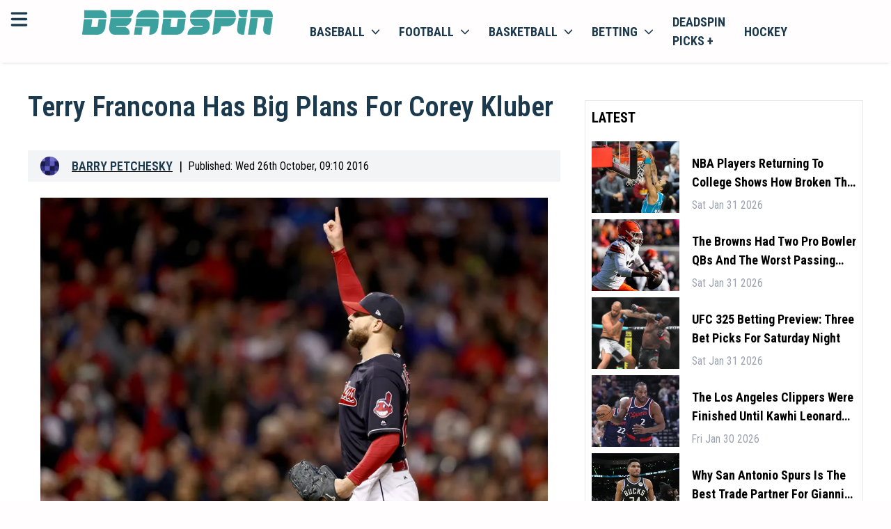

--- FILE ---
content_type: text/html; charset=utf-8
request_url: https://deadspin.com/terry-francona-has-big-plans-for-corey-kluber-1788228206/
body_size: 22523
content:
<!DOCTYPE html><html lang="en-US" style="font-size:18px"><head><meta charSet="utf-8"/><meta name="viewport" content="width=device-width"/><meta property="og:locale" content="en-US"/><meta property="og:title" content="Deadspin | Terry Francona Has Big Plans For Corey Kluber"/><meta property="og:url" content=""/><meta property="og:description" content="Deadspin | Terry Francona Has Big Plans For Corey Kluber"/><meta property="og:type" content="website"/><meta name="google-adsense-account" content="ca-pub-8523587906455239"/><meta name="twitter:description" content="Deadspin | Terry Francona Has Big Plans For Corey Kluber"/><meta name="twitter:title" content="Deadspin | Terry Francona Has Big Plans For Corey Kluber"/><meta property="og:site_name" content=""/><meta name="description" content="Deadspin | Terry Francona Has Big Plans For Corey Kluber"/><meta http-equiv="content-language" content="en"/><link rel="canonical" href="https://deadspin.com/terry-francona-has-big-plans-for-corey-kluber-1788228206/"/><script>
                    (function(w,d,s,l,i){w[l]=w[l]||[];w[l].push({'gtm.start':
                    new Date().getTime(),event:'gtm.js'});var f=d.getElementsByTagName(s)[0],
                    j=d.createElement(s),dl=l!='dataLayer'?'&l='+l:'';j.async=true;j.src=
                    'https://www.googletagmanager.com/gtm.js?id='+i+dl;f.parentNode.insertBefore(j,f);
                    })(window,document,'script','dataLayer','GTM-TFDJ9ZQ3');
                </script><title>Deadspin | Terry Francona Has Big Plans For Corey Kluber</title><link rel="preconnect" href="https://fonts.googleapis.com"/><link rel="stylesheet" data-href="https://fonts.googleapis.com/css2?family=Roboto+Condensed:wght@300;400;500;600;700&amp;display=swap" data-optimized-fonts="true"/><link rel="icon" href="https://bitbutler-images.s3.eu-central-1.amazonaws.com/1710868480486"/><script async="" src="https://www.googletagmanager.com/gtag/js?id=G-QC7VNH4BEF"></script><script>
                    window.dataLayer = window.dataLayer || [];
                    function gtag(){dataLayer.push(arguments);}
                    gtag('js', new Date());

                    gtag('config', 'G-QC7VNH4BEF');</script><script async="" data-spotim-module="spotim-launcher" src="https://launcher.spot.im/spot/sp_7gr62oKd"></script><script defer="" data-domain="deadspin.com" src="https://plausible.io/js/script.js"></script><script>window.plausible = window.plausible || function() { (window.plausible.q = window.plausible.q || []).push(arguments) }
                </script><script type="text/javascript" async="" data-noptimize="1" data-cfasync="false" src="//scripts.pubnation.com/tags/b19fd7ff-643d-4e41-adf1-570cece204c1.js"></script><script type="application/ld+json">
            {
  "@context": "https://schema.org",
  "@type": "NewsArticle",
  "description": "Deadspin | Terry Francona Has Big Plans For Corey Kluber",
  "image": [
    {
      "@context": "https://schema.org",
      "@type": "ImageObject",
      "url": "https://images.deadspin.com/aiwsoizryew9tbynhuki.jpg",
      "contentUrl": "https://images.deadspin.com/aiwsoizryew9tbynhuki.jpg",
      "caption": "Deadspin.com",
      "creditText": "",
      "width": "1200",
      "height": "675"
    }
  ],
  "mainEntityOfPage": "deadspin.com/terry-francona-has-big-plans-for-corey-kluber-1788228206/",
  "url": "deadspin.com/terry-francona-has-big-plans-for-corey-kluber-1788228206/",
  "inLanguage": "en-US",
  "author": [
    {
      "@context": "https://schema.org",
      "@type": "Person",
      "url": "deadspin.com/author/barryap/",
      "name": "Barry Petchesky",
      "sameAs": [
        "https://www.linkedin.com/in/barry-petchesky-5514525/","https://twitter.com/barry"
      ]
    }
  ],
  "dateModified": "Wed Oct 26 2016 16:27:11 GMT+0000 (Coordinated Universal Time)",
  "datePublished": "Wed Oct 26 2016 13:10:00 GMT+0000 (Coordinated Universal Time)",
  "headline": "Terry Francona Has Big Plans For Corey Kluber",
  "alternativeHeadline": "Terry Francona Has Big Plans For Corey Kluber",
  "publisher": {
    "@id": "https://deadspin.com",
    "name": "Deadspin",
    "logo": "https://deadspin.com/favicon.ico",
    "sameAs": [
      "https://x.com/deadspin",
      "https://facebook.com/deadspin",
      "https://en.wikipedia.org/wiki/Deadspin",
      "https://www.youtube.com/channel/UCFsh2bHIGqgRVZnZX8xhI0Q"
    ]
  },
  "copyrightHolder": {
    "@type": "NewsMediaOrganization",
    "@id": "https://deadspin.com",
    "name": "Deadspin",
    "logo": "https://deadspin.com/favicon.ico",
    "sameAs": [
      "https://x.com/deadspin",
      "https://facebook.com/deadspin",
      "https://en.wikipedia.org/wiki/Deadspin",
      "https://www.youtube.com/channel/UCFsh2bHIGqgRVZnZX8xhI0Q"
    ]
  },
  "sourceOrganization": {
  "@type": "NewsMediaOrganization",
    "@id": "https://deadspin.com",
    "name": "Deadspin",
    "logo": "https://deadspin.com/favicon.ico",
    "sameAs": [
      "https://x.com/deadspin",
      "https://facebook.com/deadspin",
      "https://en.wikipedia.org/wiki/Deadspin",
      "https://www.youtube.com/channel/UCFsh2bHIGqgRVZnZX8xhI0Q"
    ]
  },
  "copyrightYear": 2024,
  "isAccessibleForFree": true,
  "isPartOf": {
    "@type": [
      "CreativeWork",
      "Product"
    ],
    "name": "Deadspin",
    "productID": "deadspin"
  }
}
                         }
             </script><meta property="og:image" content="https://images.deadspin.com/aiwsoizryew9tbynhuki.jpg"/><meta property="twitter:image" content="https://images.deadspin.com/aiwsoizryew9tbynhuki.jpg"/><meta name="twitter:card" content="summary_large_image"/><link rel="preload" href="/banners/dicsord-banner-square.jpeg" as="image" fetchpriority="high"/><meta name="next-head-count" content="30"/><link rel="preload" href="/_next/static/css/4e910bd48d25e930.css" as="style"/><link rel="stylesheet" href="/_next/static/css/4e910bd48d25e930.css" data-n-g=""/><noscript data-n-css=""></noscript><script defer="" nomodule="" src="/_next/static/chunks/polyfills-c67a75d1b6f99dc8.js"></script><script src="/_next/static/chunks/webpack-d1223508b27efb6a.js" defer=""></script><script src="/_next/static/chunks/framework-006f0c32e3c31919.js" defer=""></script><script src="/_next/static/chunks/main-dc0ea6a0313c3b6f.js" defer=""></script><script src="/_next/static/chunks/pages/_app-6e64290a21d45f1e.js" defer=""></script><script src="/_next/static/chunks/c16184b3-482137dbcdfdf928.js" defer=""></script><script src="/_next/static/chunks/2cca2479-30ee97a382c704c7.js" defer=""></script><script src="/_next/static/chunks/75fc9c18-f5c95b15762b1b2f.js" defer=""></script><script src="/_next/static/chunks/5794-6947b0ece4b0e333.js" defer=""></script><script src="/_next/static/chunks/5863-0626f74ab86c414d.js" defer=""></script><script src="/_next/static/chunks/4989-d6e2ccfbe6c1a4b9.js" defer=""></script><script src="/_next/static/chunks/4927-e7ea590c5cd2f8d3.js" defer=""></script><script src="/_next/static/chunks/3876-6a7f1e492e5116fd.js" defer=""></script><script src="/_next/static/chunks/2081-7eb6dd2ab87eb29e.js" defer=""></script><script src="/_next/static/chunks/7883-57ed6d5b38c31a63.js" defer=""></script><script src="/_next/static/chunks/pages/%5B...article%5D-9e5afe42f0925dd6.js" defer=""></script><script src="/_next/static/Tu14ipxCkPQPd5CgPlJzN/_buildManifest.js" defer=""></script><script src="/_next/static/Tu14ipxCkPQPd5CgPlJzN/_ssgManifest.js" defer=""></script><link rel="stylesheet" href="https://fonts.googleapis.com/css2?family=Roboto+Condensed:wght@300;400;500;600;700&display=swap"/></head><body><div id="__next"><!--$--><header class="w-full bg-primary text-secondary sticky top-0 z-100 shadow-bot"><div class="grid grid-cols-12 p-3"><div class="grid grid-cols-1 lg:relative min-[400px]:absolute"><svg aria-hidden="true" focusable="false" data-prefix="fas" data-icon="bars" class="svg-inline--fa fa-bars inline-block w-6 h-6 cursor-pointer" role="img" xmlns="http://www.w3.org/2000/svg" viewBox="0 0 448 512" id="mobileMenuToggler"><path fill="currentColor" d="M0 96C0 78.3 14.3 64 32 64H416c17.7 0 32 14.3 32 32s-14.3 32-32 32H32C14.3 128 0 113.7 0 96zM0 256c0-17.7 14.3-32 32-32H416c17.7 0 32 14.3 32 32s-14.3 32-32 32H32c-17.7 0-32-14.3-32-32zM448 416c0 17.7-14.3 32-32 32H32c-17.7 0-32-14.3-32-32s14.3-32 32-32H416c17.7 0 32 14.3 32 32z"></path></svg></div><div class="col-span-11 mx-auto content-center lg:ml-0 lg:col-span-3" id="headerLogo"><a href="https://deadspin.com/"><img class="h-8" src="https://bitbutler-images.s3.eu-central-1.amazonaws.com/1708004863745" alt="deadspin.com"/></a></div><div class="col-span-5 hidden lg:block bg-primary"><nav class="block "><ul class="flex items-center list-none"><li class="inline-block [&amp;&gt;div]:hover:block [&amp;&gt;a&gt;span]:hover:block hover:bg-white hover:shadow-inner"><a class="flex items-center px-3 py-1 uppercase text-secondary font-bold relative" href="/baseball/">Baseball<svg aria-hidden="true" focusable="false" data-prefix="fas" data-icon="chevron-down" class="svg-inline--fa fa-chevron-down w-3 h-3 ml-2" role="img" xmlns="http://www.w3.org/2000/svg" viewBox="0 0 512 512"><path fill="currentColor" d="M233.4 406.6c12.5 12.5 32.8 12.5 45.3 0l192-192c12.5-12.5 12.5-32.8 0-45.3s-32.8-12.5-45.3 0L256 338.7 86.6 169.4c-12.5-12.5-32.8-12.5-45.3 0s-12.5 32.8 0 45.3l192 192z"></path></svg><span class="hidden w-full h-1 bg-white absolute left-0 -bottom-[2px] z-10"></span></a><div class="hidden w-screen absolute top-auto left-0 bg-transparent "><div class="w-full h-full flex mt-3.5"><div class="hidden lg:block w-full bg-primary sticky top-[63px] z-50"><nav class="block"><ul class="flex items-center list-none w-full justify-center border-b border-neutral-200"><li class="relative [&amp;_&gt;ul]:hover:block"><a class="flex items-center py-2 px-3 uppercase text-sm font-bold text-secondary border-r border-neutral-200" href="/baseball/">Baseball News</a></li><li class="relative [&amp;_&gt;ul]:hover:block"><a class="flex items-center py-2 px-3 uppercase text-sm font-bold text-secondary border-r border-neutral-200" href="/baseball/mlb/">MLB baseball</a></li><li class="relative [&amp;_&gt;ul]:hover:block"><a class="flex items-center py-2 px-3 uppercase text-sm font-bold text-secondary border-r border-neutral-200" href="/baseball/ncaa/">NCAA baseball</a></li></ul></nav></div></div></div></li><li class="inline-block [&amp;&gt;div]:hover:block [&amp;&gt;a&gt;span]:hover:block hover:bg-white hover:shadow-inner"><a class="flex items-center px-3 py-1 uppercase text-secondary font-bold relative" href="/football/">football<svg aria-hidden="true" focusable="false" data-prefix="fas" data-icon="chevron-down" class="svg-inline--fa fa-chevron-down w-3 h-3 ml-2" role="img" xmlns="http://www.w3.org/2000/svg" viewBox="0 0 512 512"><path fill="currentColor" d="M233.4 406.6c12.5 12.5 32.8 12.5 45.3 0l192-192c12.5-12.5 12.5-32.8 0-45.3s-32.8-12.5-45.3 0L256 338.7 86.6 169.4c-12.5-12.5-32.8-12.5-45.3 0s-12.5 32.8 0 45.3l192 192z"></path></svg><span class="hidden w-full h-1 bg-white absolute left-0 -bottom-[2px] z-10"></span></a><div class="hidden w-screen absolute top-auto left-0 bg-transparent "><div class="w-full h-full flex mt-3.5"><div class="hidden lg:block w-full bg-primary sticky top-[63px] z-50"><nav class="block"><ul class="flex items-center list-none w-full justify-center border-b border-neutral-200"><li class="relative [&amp;_&gt;ul]:hover:block"><a class="flex items-center py-2 px-3 uppercase text-sm font-bold text-secondary border-r border-neutral-200" href="/football/">Football News</a></li><li class="relative [&amp;_&gt;ul]:hover:block"><a class="flex items-center py-2 px-3 uppercase text-sm font-bold text-secondary border-r border-neutral-200" href="/football/nfl/">NFL football</a></li><li class="relative [&amp;_&gt;ul]:hover:block"><a class="flex items-center py-2 px-3 uppercase text-sm font-bold text-secondary border-r border-neutral-200" href="/football/ncaa/">NCAA football</a></li></ul></nav></div></div></div></li><li class="inline-block [&amp;&gt;div]:hover:block [&amp;&gt;a&gt;span]:hover:block hover:bg-white hover:shadow-inner"><a class="flex items-center px-3 py-1 uppercase text-secondary font-bold relative" href="/basketball/">basketball<svg aria-hidden="true" focusable="false" data-prefix="fas" data-icon="chevron-down" class="svg-inline--fa fa-chevron-down w-3 h-3 ml-2" role="img" xmlns="http://www.w3.org/2000/svg" viewBox="0 0 512 512"><path fill="currentColor" d="M233.4 406.6c12.5 12.5 32.8 12.5 45.3 0l192-192c12.5-12.5 12.5-32.8 0-45.3s-32.8-12.5-45.3 0L256 338.7 86.6 169.4c-12.5-12.5-32.8-12.5-45.3 0s-12.5 32.8 0 45.3l192 192z"></path></svg><span class="hidden w-full h-1 bg-white absolute left-0 -bottom-[2px] z-10"></span></a><div class="hidden w-screen absolute top-auto left-0 bg-transparent "><div class="w-full h-full flex mt-3.5"><div class="hidden lg:block w-full bg-primary sticky top-[63px] z-50"><nav class="block"><ul class="flex items-center list-none w-full justify-center border-b border-neutral-200"><li class="relative [&amp;_&gt;ul]:hover:block"><a class="flex items-center py-2 px-3 uppercase text-sm font-bold text-secondary border-r border-neutral-200" href="/basketball/">Basketball News</a></li><li class="relative [&amp;_&gt;ul]:hover:block"><a class="flex items-center py-2 px-3 uppercase text-sm font-bold text-secondary border-r border-neutral-200" href="/basketball/nba/">NBA basketball</a></li><li class="relative [&amp;_&gt;ul]:hover:block"><a class="flex items-center py-2 px-3 uppercase text-sm font-bold text-secondary border-r border-neutral-200" href="/basketball/ncaa/">NCAA basketball</a></li></ul></nav></div></div></div></li><li class="inline-block [&amp;&gt;div]:hover:block [&amp;&gt;a&gt;span]:hover:block hover:bg-white hover:shadow-inner"><a class="flex items-center px-3 py-1 uppercase text-secondary font-bold relative" href="/betting/">betting<svg aria-hidden="true" focusable="false" data-prefix="fas" data-icon="chevron-down" class="svg-inline--fa fa-chevron-down w-3 h-3 ml-2" role="img" xmlns="http://www.w3.org/2000/svg" viewBox="0 0 512 512"><path fill="currentColor" d="M233.4 406.6c12.5 12.5 32.8 12.5 45.3 0l192-192c12.5-12.5 12.5-32.8 0-45.3s-32.8-12.5-45.3 0L256 338.7 86.6 169.4c-12.5-12.5-32.8-12.5-45.3 0s-12.5 32.8 0 45.3l192 192z"></path></svg><span class="hidden w-full h-1 bg-white absolute left-0 -bottom-[2px] z-10"></span></a><div class="hidden w-screen absolute top-auto left-0 bg-transparent "><div class="w-full h-full flex mt-3.5"><div class="hidden lg:block w-full bg-primary sticky top-[63px] z-50"><nav class="block"><ul class="flex items-center list-none w-full justify-center border-b border-neutral-200"><li class="relative [&amp;_&gt;ul]:hover:block"><a class="flex items-center py-2 px-3 uppercase text-sm font-bold text-secondary border-r border-neutral-200" href="https://discord.com/invite/BPHT7Q26yv">Join the Discord</a></li><li class="relative [&amp;_&gt;ul]:hover:block"><a class="flex items-center py-2 px-3 uppercase text-sm font-bold text-secondary border-r border-neutral-200" href="/betting/">Betting News</a></li><li class="relative [&amp;_&gt;ul]:hover:block"><a href="https://deadspin.com/legal-betting/" class="flex items-center py-2 px-3 uppercase text-sm font-bold text-secondary border-r border-neutral-200">Legal Betting News</a></li><li class="relative [&amp;_&gt;ul]:hover:block"><a class="flex items-center py-2 px-3 uppercase text-sm font-bold text-secondary border-r border-neutral-200" href="/poker/">poker</a></li></ul></nav></div></div></div></li><li class="inline-block [&amp;&gt;div]:hover:block [&amp;&gt;a&gt;span]:hover:block hover:bg-white hover:shadow-inner"><a href="https://deadspin.com/picksplus/" class="flex items-center px-3 py-1 uppercase text-secondary font-bold relative">Deadspin Picks +</a></li><li class="inline-block [&amp;&gt;div]:hover:block [&amp;&gt;a&gt;span]:hover:block hover:bg-white hover:shadow-inner"><a class="flex items-center px-3 py-1 uppercase text-secondary font-bold relative" href="/hockey/">hockey</a></li></ul></nav></div></div><div id="mobileMenuLinks" class="hidden sm:hidden w-full h-[calc(100vh_-_5.75rem)] sm:h-[calc(100vh_-_7.75rem)] bg-white max-lg:border-t lg:bg-primary relative overflow-y-scroll max-lg:pb-8 max-lg:pt-6 !pt-0 !pb-0"><nav class="block w-full"><ul class="flex flex-col max-sm:px-3 sm:max-w-md max-lg:mx-auto lg:max-w-none lg:items-center list-none w-full"><div class="py-3 border-b"><div class="w-full relative"><a class="p-3 pl-9 border rounded-md w-full text-sm text-black placeholder:text-black" href="/search/">search latest news</a><svg xmlns="http://www.w3.org/2000/svg" viewBox="0 0 16 16" fill="currentColor" aria-hidden="true" data-slot="icon" class="w-5 h-5 absolute left-3 top-1/2 -translate-y-1/2"><path fill-rule="evenodd" d="M9.965 11.026a5 5 0 1 1 1.06-1.06l2.755 2.754a.75.75 0 1 1-1.06 1.06l-2.755-2.754ZM10.5 7a3.5 3.5 0 1 1-7 0 3.5 3.5 0 0 1 7 0Z" clip-rule="evenodd"></path></svg></div></div><div class="relative"><div><a href="https://deadspin.com/latest/" class="flex items-center justify-between pr-1.5 cursor-pointer"><span class="capitalize py-2">Latest</span></a><div class="hidden"></div></div><div><div class="flex items-center justify-between pr-1.5 cursor-pointer"><span class="capitalize py-2">Baseball</span><svg xmlns="http://www.w3.org/2000/svg" viewBox="0 0 16 16" fill="currentColor" aria-hidden="true" data-slot="icon" style="display:block" class="w-5 h-5"><path fill-rule="evenodd" d="M6.22 4.22a.75.75 0 0 1 1.06 0l3.25 3.25a.75.75 0 0 1 0 1.06l-3.25 3.25a.75.75 0 0 1-1.06-1.06L8.94 8 6.22 5.28a.75.75 0 0 1 0-1.06Z" clip-rule="evenodd"></path></svg></div><div class="hidden"><button class="flex items-center gap-1 py-3 border-b w-full"><svg xmlns="http://www.w3.org/2000/svg" viewBox="0 0 16 16" fill="currentColor" aria-hidden="true" data-slot="icon" style="display:block !important" class="w-5 h-5"><path fill-rule="evenodd" d="M9.78 4.22a.75.75 0 0 1 0 1.06L7.06 8l2.72 2.72a.75.75 0 1 1-1.06 1.06L5.47 8.53a.75.75 0 0 1 0-1.06l3.25-3.25a.75.75 0 0 1 1.06 0Z" clip-rule="evenodd"></path></svg><span class="capitalize">Back</span></button><ul class="flex flex-col gap-3 w-full lh-0 py-3 leading-4 text-base"><li class=" inline-block [&amp;&gt;div]:hover:block"><a href="https://deadspin.com/baseball/" class="flex lg:pr-4 py-0 capitalize text-[16px] text-secondary hover:text-accent">Baseball News</a></li><li class=" inline-block [&amp;&gt;div]:hover:block"><a href="https://deadspin.com/baseball/mlb/" class="flex lg:pr-4 py-0 capitalize text-[16px] text-secondary hover:text-accent">MLB Baseball</a></li><li class=" inline-block [&amp;&gt;div]:hover:block"><a href="https://deadspin.com/baseball/ncaa/" class="flex lg:pr-4 py-0 capitalize text-[16px] text-secondary hover:text-accent">NCAA Baseball</a></li><li class=" inline-block [&amp;&gt;div]:hover:block"><a href="https://deadspin.com/mlb-betting-sites/" class="flex lg:pr-4 py-0 capitalize text-[16px] text-secondary hover:text-accent">MLB Betting Sites</a></li></ul></div></div><div><div class="flex items-center justify-between pr-1.5 cursor-pointer"><span class="capitalize py-2">Football</span><svg xmlns="http://www.w3.org/2000/svg" viewBox="0 0 16 16" fill="currentColor" aria-hidden="true" data-slot="icon" style="display:block" class="w-5 h-5"><path fill-rule="evenodd" d="M6.22 4.22a.75.75 0 0 1 1.06 0l3.25 3.25a.75.75 0 0 1 0 1.06l-3.25 3.25a.75.75 0 0 1-1.06-1.06L8.94 8 6.22 5.28a.75.75 0 0 1 0-1.06Z" clip-rule="evenodd"></path></svg></div><div class="hidden"><button class="flex items-center gap-1 py-3 border-b w-full"><svg xmlns="http://www.w3.org/2000/svg" viewBox="0 0 16 16" fill="currentColor" aria-hidden="true" data-slot="icon" style="display:block !important" class="w-5 h-5"><path fill-rule="evenodd" d="M9.78 4.22a.75.75 0 0 1 0 1.06L7.06 8l2.72 2.72a.75.75 0 1 1-1.06 1.06L5.47 8.53a.75.75 0 0 1 0-1.06l3.25-3.25a.75.75 0 0 1 1.06 0Z" clip-rule="evenodd"></path></svg><span class="capitalize">Back</span></button><ul class="flex flex-col gap-3 w-full lh-0 py-3 leading-4 text-base"><li class=" inline-block [&amp;&gt;div]:hover:block"><a href="https://deadspin.com/football/" class="flex lg:pr-4 py-0 capitalize text-[16px] text-secondary hover:text-accent">Football News</a></li><li class=" inline-block [&amp;&gt;div]:hover:block"><a href="https://deadspin.com/football/nfl/" class="flex lg:pr-4 py-0 capitalize text-[16px] text-secondary hover:text-accent">NFL Football</a></li><li class=" inline-block [&amp;&gt;div]:hover:block"><a href="https://deadspin.com/football/ncaa/" class="flex lg:pr-4 py-0 capitalize text-[16px] text-secondary hover:text-accent">NCAA Football</a></li><li class=" inline-block [&amp;&gt;div]:hover:block"><a href="https://deadspin.com/nfl-betting-sites/" class="flex lg:pr-4 py-0 capitalize text-[16px] text-secondary hover:text-accent">NFL Betting Sites</a></li><li class=" inline-block [&amp;&gt;div]:hover:block"><a href="https://deadspin.com/college-football-betting-sites/" class="flex lg:pr-4 py-0 capitalize text-[16px] text-secondary hover:text-accent">NCAA Betting Sites</a></li></ul></div></div><div><div class="flex items-center justify-between pr-1.5 cursor-pointer"><span class="capitalize py-2">Basketball</span><svg xmlns="http://www.w3.org/2000/svg" viewBox="0 0 16 16" fill="currentColor" aria-hidden="true" data-slot="icon" style="display:block" class="w-5 h-5"><path fill-rule="evenodd" d="M6.22 4.22a.75.75 0 0 1 1.06 0l3.25 3.25a.75.75 0 0 1 0 1.06l-3.25 3.25a.75.75 0 0 1-1.06-1.06L8.94 8 6.22 5.28a.75.75 0 0 1 0-1.06Z" clip-rule="evenodd"></path></svg></div><div class="hidden"><button class="flex items-center gap-1 py-3 border-b w-full"><svg xmlns="http://www.w3.org/2000/svg" viewBox="0 0 16 16" fill="currentColor" aria-hidden="true" data-slot="icon" style="display:block !important" class="w-5 h-5"><path fill-rule="evenodd" d="M9.78 4.22a.75.75 0 0 1 0 1.06L7.06 8l2.72 2.72a.75.75 0 1 1-1.06 1.06L5.47 8.53a.75.75 0 0 1 0-1.06l3.25-3.25a.75.75 0 0 1 1.06 0Z" clip-rule="evenodd"></path></svg><span class="capitalize">Back</span></button><ul class="flex flex-col gap-3 w-full lh-0 py-3 leading-4 text-base"><li class=" inline-block [&amp;&gt;div]:hover:block"><a href="https://deadspin.com/basketball/" class="flex lg:pr-4 py-0 capitalize text-[16px] text-secondary hover:text-accent">Basketball News</a></li><li class=" inline-block [&amp;&gt;div]:hover:block"><a href="https://deadspin.com/basketball/nba/" class="flex lg:pr-4 py-0 capitalize text-[16px] text-secondary hover:text-accent">NBA Basketball</a></li><li class=" inline-block [&amp;&gt;div]:hover:block"><a href="https://deadspin.com/basketball/ncaa/" class="flex lg:pr-4 py-0 capitalize text-[16px] text-secondary hover:text-accent">NCAA Basketball</a></li><li class=" inline-block [&amp;&gt;div]:hover:block"><a href="https://deadspin.com/nba-betting-sites/" class="flex lg:pr-4 py-0 capitalize text-[16px] text-secondary hover:text-accent">NBA Betting Sites</a></li></ul></div></div><div><div class="flex items-center justify-between pr-1.5 cursor-pointer"><span class="capitalize py-2">Hockey</span><svg xmlns="http://www.w3.org/2000/svg" viewBox="0 0 16 16" fill="currentColor" aria-hidden="true" data-slot="icon" style="display:block" class="w-5 h-5"><path fill-rule="evenodd" d="M6.22 4.22a.75.75 0 0 1 1.06 0l3.25 3.25a.75.75 0 0 1 0 1.06l-3.25 3.25a.75.75 0 0 1-1.06-1.06L8.94 8 6.22 5.28a.75.75 0 0 1 0-1.06Z" clip-rule="evenodd"></path></svg></div><div class="hidden"><button class="flex items-center gap-1 py-3 border-b w-full"><svg xmlns="http://www.w3.org/2000/svg" viewBox="0 0 16 16" fill="currentColor" aria-hidden="true" data-slot="icon" style="display:block !important" class="w-5 h-5"><path fill-rule="evenodd" d="M9.78 4.22a.75.75 0 0 1 0 1.06L7.06 8l2.72 2.72a.75.75 0 1 1-1.06 1.06L5.47 8.53a.75.75 0 0 1 0-1.06l3.25-3.25a.75.75 0 0 1 1.06 0Z" clip-rule="evenodd"></path></svg><span class="capitalize">Back</span></button><ul class="flex flex-col gap-3 w-full lh-0 py-3 leading-4 text-base"><li class=" inline-block [&amp;&gt;div]:hover:block"><a href="https://deadspin.com/hockey/" class="flex lg:pr-4 py-0 capitalize text-[16px] text-secondary hover:text-accent">Hockey News</a></li><li class=" inline-block [&amp;&gt;div]:hover:block"><a href="https://deadspin.com/hockey/nhl/" class="flex lg:pr-4 py-0 capitalize text-[16px] text-secondary hover:text-accent">NHL Hockey</a></li><li class=" inline-block [&amp;&gt;div]:hover:block"><a href="https://deadspin.com/nhl-betting-sites/" class="flex lg:pr-4 py-0 capitalize text-[16px] text-secondary hover:text-accent">NHL Betting Sites</a></li></ul></div></div><div><a href="https://deadspin.com/golf/" class="flex items-center justify-between pr-1.5 cursor-pointer"><span class="capitalize py-2">Golf</span></a><div class="hidden"></div></div><div><a href="https://deadspin.com/locker/" class="flex items-center justify-between pr-1.5 cursor-pointer"><span class="capitalize py-2">Locker</span></a><div class="hidden"></div></div><div><a href="https://deadspin.com/locker/the-mourning-after/" class="flex items-center justify-between pr-1.5 cursor-pointer"><span class="capitalize py-2">The Mourning After</span></a><div class="hidden"></div></div><div><a href="https://deadspin.com/tag/wrestling/" class="flex items-center justify-between pr-1.5 cursor-pointer"><span class="capitalize py-2">Wrestling</span></a><div class="hidden"></div></div><div><a href="https://deadspin.com/the-fights/" class="flex items-center justify-between pr-1.5 cursor-pointer"><span class="capitalize py-2">The Fights</span></a><div class="hidden"></div></div><div><a href="https://deadspin.com/soccer/" class="flex items-center justify-between pr-1.5 cursor-pointer"><span class="capitalize py-2">Soccer</span></a><div class="hidden"></div></div><div><a href="https://deadspin.com/olympics/" class="flex items-center justify-between pr-1.5 cursor-pointer"><span class="capitalize py-2">Olympics</span></a><div class="hidden"></div></div><div><a href="https://deadspin.com/racing/" class="flex items-center justify-between pr-1.5 cursor-pointer"><span class="capitalize py-2">Racing</span></a><div class="hidden"></div></div><div><a href="https://deadspin.com/poker/" class="flex items-center justify-between pr-1.5 cursor-pointer"><span class="capitalize py-2">Poker</span></a><div class="hidden"></div></div><div><a href="https://discord.com/invite/BPHT7Q26yv" class="flex items-center justify-between pr-1.5 cursor-pointer"><span class="capitalize py-2">Join The Discord</span></a><div class="hidden"></div></div><div><div class="flex items-center justify-between pr-1.5 cursor-pointer"><span class="capitalize py-2">Betting</span><svg xmlns="http://www.w3.org/2000/svg" viewBox="0 0 16 16" fill="currentColor" aria-hidden="true" data-slot="icon" style="display:block" class="w-5 h-5"><path fill-rule="evenodd" d="M6.22 4.22a.75.75 0 0 1 1.06 0l3.25 3.25a.75.75 0 0 1 0 1.06l-3.25 3.25a.75.75 0 0 1-1.06-1.06L8.94 8 6.22 5.28a.75.75 0 0 1 0-1.06Z" clip-rule="evenodd"></path></svg></div><div class="hidden"><button class="flex items-center gap-1 py-3 border-b w-full"><svg xmlns="http://www.w3.org/2000/svg" viewBox="0 0 16 16" fill="currentColor" aria-hidden="true" data-slot="icon" style="display:block !important" class="w-5 h-5"><path fill-rule="evenodd" d="M9.78 4.22a.75.75 0 0 1 0 1.06L7.06 8l2.72 2.72a.75.75 0 1 1-1.06 1.06L5.47 8.53a.75.75 0 0 1 0-1.06l3.25-3.25a.75.75 0 0 1 1.06 0Z" clip-rule="evenodd"></path></svg><span class="capitalize">Back</span></button><ul class="flex flex-col gap-3 w-full lh-0 py-3 leading-4 text-base"><li class=" inline-block [&amp;&gt;div]:hover:block"><a href="https://deadspin.com/betting-sites/" class="flex lg:pr-4 py-0 capitalize text-[16px] text-secondary hover:text-accent">Betting Sites<svg xmlns="http://www.w3.org/2000/svg" viewBox="0 0 16 16" fill="currentColor" aria-hidden="true" data-slot="icon" class=" y-end absolute right-0 w-5 h-5"><path fill-rule="evenodd" d="M6.22 4.22a.75.75 0 0 1 1.06 0l3.25 3.25a.75.75 0 0 1 0 1.06l-3.25 3.25a.75.75 0 0 1-1.06-1.06L8.94 8 6.22 5.28a.75.75 0 0 1 0-1.06Z" clip-rule="evenodd"></path></svg></a></li><li class="hidden inline-block [&amp;&gt;div]:hover:block"><a href="https://deadspin.com/betting-sites/" class="hidden flex lg:pr-4 py-0 capitalize text-[16px]  text-secondary hover:text-accent">Best Betting Sites</a></li><li class="hidden inline-block [&amp;&gt;div]:hover:block"><a href="https://deadspin.com/live-betting-sites/" class="hidden flex lg:pr-4 py-0 capitalize text-[16px]  text-secondary hover:text-accent">Live Betting Sites</a></li><li class="hidden inline-block [&amp;&gt;div]:hover:block"><a href="https://deadspin.com/cash-out-betting-sites/" class="hidden flex lg:pr-4 py-0 capitalize text-[16px]  text-secondary hover:text-accent">Cash Out Betting Sites</a></li><li class="hidden inline-block [&amp;&gt;div]:hover:block"><a href="https://deadspin.com/live-betting-sites/" class="hidden flex lg:pr-4 py-0 capitalize text-[16px]  text-secondary hover:text-accent">Live Betting Sites</a></li><li class="hidden inline-block [&amp;&gt;div]:hover:block"><a href="https://deadspin.com/betting/where-is-sports-betting-legal/" class="hidden flex lg:pr-4 py-0 capitalize text-[16px]  text-secondary hover:text-accent">Where is Sports Betting Legal?</a></li><li class=" inline-block [&amp;&gt;div]:hover:block"><a href="https://deadspin.com/glossary/" class="flex lg:pr-4 py-0 capitalize text-[16px] text-secondary hover:text-accent">Sports Betting Glossary</a></li><li class=" inline-block [&amp;&gt;div]:hover:block"><a href="https://deadspin.com/picksplus/" class="flex lg:pr-4 py-0 capitalize text-[16px] text-secondary hover:text-accent">Deadspin Picks +</a></li><li class=" inline-block [&amp;&gt;div]:hover:block"><a href="https://deadspin.com/betting-apps/" class="flex lg:pr-4 py-0 capitalize text-[16px] text-secondary hover:text-accent">Best Betting Apps</a></li><li class=" inline-block [&amp;&gt;div]:hover:block"><a href="https://deadspin.com/legal-betting/" class="flex lg:pr-4 py-0 capitalize text-[16px] text-secondary hover:text-accent">Legal Betting News</a></li><li class=" inline-block [&amp;&gt;div]:hover:block"><a href="https://deadspin.com/betting-bonuses/" class="flex lg:pr-4 py-0 capitalize text-[16px] text-secondary hover:text-accent">Betting Bonuses<svg xmlns="http://www.w3.org/2000/svg" viewBox="0 0 16 16" fill="currentColor" aria-hidden="true" data-slot="icon" class=" y-end absolute right-0 w-5 h-5"><path fill-rule="evenodd" d="M6.22 4.22a.75.75 0 0 1 1.06 0l3.25 3.25a.75.75 0 0 1 0 1.06l-3.25 3.25a.75.75 0 0 1-1.06-1.06L8.94 8 6.22 5.28a.75.75 0 0 1 0-1.06Z" clip-rule="evenodd"></path></svg></a></li><li class="hidden inline-block [&amp;&gt;div]:hover:block"><a href="https://deadspin.com/betting-bonuses/" class="hidden flex lg:pr-4 py-0 capitalize text-[16px]  text-secondary hover:text-accent">Best Betting Bonuses</a></li><li class="hidden inline-block [&amp;&gt;div]:hover:block"><a href="https://deadspin.com/betting-no-deposit-bonuses/" class="hidden flex lg:pr-4 py-0 capitalize text-[16px]  text-secondary hover:text-accent">Sportsbook No Deposit Bonuses</a></li><li class="hidden inline-block [&amp;&gt;div]:hover:block"><a href="https://deadspin.com/free-bets/" class="hidden flex lg:pr-4 py-0 capitalize text-[16px]  text-secondary hover:text-accent">Sportsbook Free Bets</a></li><li class="hidden inline-block [&amp;&gt;div]:hover:block"><a href="https://deadspin.com/betting-welcome-bonuses/" class="hidden flex lg:pr-4 py-0 capitalize text-[16px]  text-secondary hover:text-accent">Sports Betting Welcome Bonuses</a></li><li class=" inline-block [&amp;&gt;div]:hover:block"><a class="flex lg:pr-4 py-0 capitalize text-[16px] text-secondary hover:text-accent" href="/terry-francona-has-big-plans-for-corey-kluber-1788228206/#">Sportsbooks by State<svg xmlns="http://www.w3.org/2000/svg" viewBox="0 0 16 16" fill="currentColor" aria-hidden="true" data-slot="icon" class=" y-end absolute right-0 w-5 h-5"><path fill-rule="evenodd" d="M6.22 4.22a.75.75 0 0 1 1.06 0l3.25 3.25a.75.75 0 0 1 0 1.06l-3.25 3.25a.75.75 0 0 1-1.06-1.06L8.94 8 6.22 5.28a.75.75 0 0 1 0-1.06Z" clip-rule="evenodd"></path></svg></a></li><li class="hidden inline-block [&amp;&gt;div]:hover:block"><a href="https://deadspin.com/list-of-all-arizona-sportsbooks/" class="hidden flex lg:pr-4 py-0 capitalize text-[16px]  text-secondary hover:text-accent">Arizona Sportsbooks</a></li><li class="hidden inline-block [&amp;&gt;div]:hover:block"><a href="https://deadspin.com/list-of-all-colorado-sportsbooks/" class="hidden flex lg:pr-4 py-0 capitalize text-[16px]  text-secondary hover:text-accent">Colorado Sportsbooks</a></li><li class="hidden inline-block [&amp;&gt;div]:hover:block"><a href="https://deadspin.com/list-of-all-connecticut-sportsbooks/" class="hidden flex lg:pr-4 py-0 capitalize text-[16px]  text-secondary hover:text-accent">Connecticut Sportsbooks</a></li><li class="hidden inline-block [&amp;&gt;div]:hover:block"><a href="https://deadspin.com/list-of-all-illinois-sportsbooks/" class="hidden flex lg:pr-4 py-0 capitalize text-[16px]  text-secondary hover:text-accent">Illinois Sportsbooks</a></li><li class="hidden inline-block [&amp;&gt;div]:hover:block"><a href="https://deadspin.com/list-of-all-indiana-sportsbooks/" class="hidden flex lg:pr-4 py-0 capitalize text-[16px]  text-secondary hover:text-accent">Indiana Sportsbooks</a></li><li class="hidden inline-block [&amp;&gt;div]:hover:block"><a href="https://deadspin.com/list-of-all-iowa-sportsbooks/" class="hidden flex lg:pr-4 py-0 capitalize text-[16px]  text-secondary hover:text-accent">Iowa Sportsbooks</a></li><li class="hidden inline-block [&amp;&gt;div]:hover:block"><a href="https://deadspin.com/list-of-all-kansas-sportsbooks/" class="hidden flex lg:pr-4 py-0 capitalize text-[16px]  text-secondary hover:text-accent">Kansas Sportsbooks</a></li><li class="hidden inline-block [&amp;&gt;div]:hover:block"><a href="https://deadspin.com/list-of-all-kentucky-sportsbooks/" class="hidden flex lg:pr-4 py-0 capitalize text-[16px]  text-secondary hover:text-accent">Kentucky Sportsbooks</a></li><li class="hidden inline-block [&amp;&gt;div]:hover:block"><a href="https://deadspin.com/list-of-all-louisiana-sportsbooks/" class="hidden flex lg:pr-4 py-0 capitalize text-[16px]  text-secondary hover:text-accent">Louisiana Sportsbooks</a></li><li class="hidden inline-block [&amp;&gt;div]:hover:block"><a href="https://deadspin.com/list-of-all-maryland-sportsbooks/" class="hidden flex lg:pr-4 py-0 capitalize text-[16px]  text-secondary hover:text-accent">Maryland Sportsbooks</a></li><li class="hidden inline-block [&amp;&gt;div]:hover:block"><a href="https://deadspin.com/list-of-all-massachusetts-sportsbooks/" class="hidden flex lg:pr-4 py-0 capitalize text-[16px]  text-secondary hover:text-accent">Massachusetts Sportsbooks</a></li><li class="hidden inline-block [&amp;&gt;div]:hover:block"><a href="https://deadspin.com/list-of-all-michigan-sportsbooks/" class="hidden flex lg:pr-4 py-0 capitalize text-[16px]  text-secondary hover:text-accent">Michigan Sportsbooks</a></li><li class="hidden inline-block [&amp;&gt;div]:hover:block"><a href="https://deadspin.com/list-of-all-new-jersey-sportsbooks/" class="hidden flex lg:pr-4 py-0 capitalize text-[16px]  text-secondary hover:text-accent">NJ Sportsbooks</a></li><li class="hidden inline-block [&amp;&gt;div]:hover:block"><a href="https://deadspin.com/list-of-all-new-york-sportsbooks/" class="hidden flex lg:pr-4 py-0 capitalize text-[16px]  text-secondary hover:text-accent">New York Sportsbooks</a></li><li class="hidden inline-block [&amp;&gt;div]:hover:block"><a href="https://deadspin.com/list-of-all-north-carolina-sportsbooks/" class="hidden flex lg:pr-4 py-0 capitalize text-[16px]  text-secondary hover:text-accent">North Carolina Sportsbooks</a></li><li class="hidden inline-block [&amp;&gt;div]:hover:block"><a href="https://deadspin.com/list-of-all-ohio-sportsbooks/" class="hidden flex lg:pr-4 py-0 capitalize text-[16px]  text-secondary hover:text-accent">Ohio Sportsbooks</a></li><li class="hidden inline-block [&amp;&gt;div]:hover:block"><a href="https://deadspin.com/list-of-all-pennsylvania-sportsbooks/" class="hidden flex lg:pr-4 py-0 capitalize text-[16px]  text-secondary hover:text-accent">PA Sportsbooks</a></li><li class="hidden inline-block [&amp;&gt;div]:hover:block"><a href="https://deadspin.com/list-of-all-tennessee-sportsbooks/" class="hidden flex lg:pr-4 py-0 capitalize text-[16px]  text-secondary hover:text-accent">Tennessee Sportsbooks</a></li><li class="hidden inline-block [&amp;&gt;div]:hover:block"><a href="https://deadspin.com/list-of-all-vermont-sportsbooks/" class="hidden flex lg:pr-4 py-0 capitalize text-[16px]  text-secondary hover:text-accent">Vermont Sportsbooks</a></li><li class="hidden inline-block [&amp;&gt;div]:hover:block"><a href="https://deadspin.com/list-of-all-virginia-sportsbooks/" class="hidden flex lg:pr-4 py-0 capitalize text-[16px]  text-secondary hover:text-accent">Virginia Sportsbooks</a></li><li class="hidden inline-block [&amp;&gt;div]:hover:block"><a href="https://deadspin.com/list-of-all-wyoming-sportsbooks/" class="hidden flex lg:pr-4 py-0 capitalize text-[16px]  text-secondary hover:text-accent">Wyoming Sportsbooks</a></li><li class=" inline-block [&amp;&gt;div]:hover:block"><a href="https://deadspin.com/betting-canada/" class="flex lg:pr-4 py-0 capitalize text-[16px] text-secondary hover:text-accent">Betting in Canada<svg xmlns="http://www.w3.org/2000/svg" viewBox="0 0 16 16" fill="currentColor" aria-hidden="true" data-slot="icon" class=" y-end absolute right-0 w-5 h-5"><path fill-rule="evenodd" d="M6.22 4.22a.75.75 0 0 1 1.06 0l3.25 3.25a.75.75 0 0 1 0 1.06l-3.25 3.25a.75.75 0 0 1-1.06-1.06L8.94 8 6.22 5.28a.75.75 0 0 1 0-1.06Z" clip-rule="evenodd"></path></svg></a></li><li class="hidden inline-block [&amp;&gt;div]:hover:block"><a href="https://deadspin.com/betting-canada/ontario/" class="hidden flex lg:pr-4 py-0 capitalize text-[16px]  text-secondary hover:text-accent">Betting in Ontario</a></li><li class="hidden inline-block [&amp;&gt;div]:hover:block"><a href="https://deadspin.com/betting-canada/ontario/apps/" class="hidden flex lg:pr-4 py-0 capitalize text-[16px]  text-secondary hover:text-accent">Ontario Betting Apps</a></li><li class="hidden inline-block [&amp;&gt;div]:hover:block"><a href="https://deadspin.com/betting-canada/reviews/leovegas/" class="hidden flex lg:pr-4 py-0 capitalize text-[16px]  text-secondary hover:text-accent">LeoVegas Canada Review</a></li><li class="hidden inline-block [&amp;&gt;div]:hover:block"><a href="https://deadspin.com/betting-canada/reviews/caesars/" class="hidden flex lg:pr-4 py-0 capitalize text-[16px]  text-secondary hover:text-accent">Caesars Canada Review</a></li><li class="hidden inline-block [&amp;&gt;div]:hover:block"><a href="https://deadspin.com/betting-canada/reviews/bet365/" class="hidden flex lg:pr-4 py-0 capitalize text-[16px]  text-secondary hover:text-accent">bet365 Canada Review</a></li><li class="hidden inline-block [&amp;&gt;div]:hover:block"><a href="https://deadspin.com/betting-canada/reviews/betmgm/" class="hidden flex lg:pr-4 py-0 capitalize text-[16px]  text-secondary hover:text-accent">BetMGM Canada Review</a></li><li class=" inline-block [&amp;&gt;div]:hover:block"><a href="https://deadspin.com/sportsbook-reviews/" class="flex lg:pr-4 py-0 capitalize text-[16px] text-secondary hover:text-accent">Sportsbook Reviews<svg xmlns="http://www.w3.org/2000/svg" viewBox="0 0 16 16" fill="currentColor" aria-hidden="true" data-slot="icon" class=" y-end absolute right-0 w-5 h-5"><path fill-rule="evenodd" d="M6.22 4.22a.75.75 0 0 1 1.06 0l3.25 3.25a.75.75 0 0 1 0 1.06l-3.25 3.25a.75.75 0 0 1-1.06-1.06L8.94 8 6.22 5.28a.75.75 0 0 1 0-1.06Z" clip-rule="evenodd"></path></svg></a></li><li class="hidden inline-block [&amp;&gt;div]:hover:block"><a href="https://deadspin.com/sportsbook-reviews/" class="hidden flex lg:pr-4 py-0 capitalize text-[16px]  text-secondary hover:text-accent">All Sportsbook Reviews</a></li><li class="hidden inline-block [&amp;&gt;div]:hover:block"><a href="https://deadspin.com/bet365-review/" class="hidden flex lg:pr-4 py-0 capitalize text-[16px]  text-secondary hover:text-accent">bet365 Review</a></li><li class="hidden inline-block [&amp;&gt;div]:hover:block"><a href="https://deadspin.com/betmgm-review/" class="hidden flex lg:pr-4 py-0 capitalize text-[16px]  text-secondary hover:text-accent">BetMGM Sportsbook Review</a></li><li class="hidden inline-block [&amp;&gt;div]:hover:block"><a href="https://deadspin.com/caesars-review/" class="hidden flex lg:pr-4 py-0 capitalize text-[16px]  text-secondary hover:text-accent">Caesars Sportsbook Review</a></li><li class="hidden inline-block [&amp;&gt;div]:hover:block"><a href="https://deadspin.com/betrivers-review/" class="hidden flex lg:pr-4 py-0 capitalize text-[16px]  text-secondary hover:text-accent">BetRivers.com Review</a></li><li class="hidden inline-block [&amp;&gt;div]:hover:block"><a href="https://deadspin.com/draftkings-sportsbook-review/" class="hidden flex lg:pr-4 py-0 capitalize text-[16px]  text-secondary hover:text-accent">DraftKings Sportsbook Review</a></li><li class="hidden inline-block [&amp;&gt;div]:hover:block"><a href="https://deadspin.com/fanduel-sportsbook-review/" class="hidden flex lg:pr-4 py-0 capitalize text-[16px]  text-secondary hover:text-accent">FanDuel Sportsbook Review</a></li><li class="hidden inline-block [&amp;&gt;div]:hover:block"><a href="https://deadspin.com/fanatics-review/" class="hidden flex lg:pr-4 py-0 capitalize text-[16px]  text-secondary hover:text-accent">Fanatics Sportsbook Review</a></li><li class=" inline-block [&amp;&gt;div]:hover:block"><a href="https://deadspin.com/dfs-sites/" class="flex lg:pr-4 py-0 capitalize text-[16px] text-secondary hover:text-accent">Daily Fantasy Sports<svg xmlns="http://www.w3.org/2000/svg" viewBox="0 0 16 16" fill="currentColor" aria-hidden="true" data-slot="icon" class=" y-end absolute right-0 w-5 h-5"><path fill-rule="evenodd" d="M6.22 4.22a.75.75 0 0 1 1.06 0l3.25 3.25a.75.75 0 0 1 0 1.06l-3.25 3.25a.75.75 0 0 1-1.06-1.06L8.94 8 6.22 5.28a.75.75 0 0 1 0-1.06Z" clip-rule="evenodd"></path></svg></a></li><li class="hidden inline-block [&amp;&gt;div]:hover:block"><a href="https://deadspin.com/dfs-sites/" class="hidden flex lg:pr-4 py-0 capitalize text-[16px]  text-secondary hover:text-accent">DFS Sites</a></li><li class="hidden inline-block [&amp;&gt;div]:hover:block"><a href="https://deadspin.com/dfs-apps/" class="hidden flex lg:pr-4 py-0 capitalize text-[16px]  text-secondary hover:text-accent">DFS Apps</a></li><li class="hidden inline-block [&amp;&gt;div]:hover:block"><a href="https://deadspin.com/new-dfs-sites/" class="hidden flex lg:pr-4 py-0 capitalize text-[16px]  text-secondary hover:text-accent">New DFS Sites</a></li><li class="hidden inline-block [&amp;&gt;div]:hover:block"><a href="https://deadspin.com/new-dfs-apps/" class="hidden flex lg:pr-4 py-0 capitalize text-[16px]  text-secondary hover:text-accent">New DFS Apps</a></li><li class="hidden inline-block [&amp;&gt;div]:hover:block"><a href="https://deadspin.com/dfs-games/" class="hidden flex lg:pr-4 py-0 capitalize text-[16px]  text-secondary hover:text-accent">DFS Games</a></li><li class="hidden inline-block [&amp;&gt;div]:hover:block"><a href="https://deadspin.com/dfs-gpp-tournaments/" class="hidden flex lg:pr-4 py-0 capitalize text-[16px]  text-secondary hover:text-accent">GPP Tournaments</a></li><li class="hidden inline-block [&amp;&gt;div]:hover:block"><a href="https://deadspin.com/dfs-cash/" class="hidden flex lg:pr-4 py-0 capitalize text-[16px]  text-secondary hover:text-accent">Cash Games</a></li><li class="hidden inline-block [&amp;&gt;div]:hover:block"><a href="https://deadspin.com/dfs-best-ball/" class="hidden flex lg:pr-4 py-0 capitalize text-[16px]  text-secondary hover:text-accent">Best Ball</a></li><li class="hidden inline-block [&amp;&gt;div]:hover:block"><a href="https://deadspin.com/dfs-snake-drafts/" class="hidden flex lg:pr-4 py-0 capitalize text-[16px]  text-secondary hover:text-accent">Snake Drafts</a></li><li class="hidden inline-block [&amp;&gt;div]:hover:block"><a href="https://deadspin.com/dfs-showdown/" class="hidden flex lg:pr-4 py-0 capitalize text-[16px]  text-secondary hover:text-accent">Showdown</a></li><li class=" inline-block [&amp;&gt;div]:hover:block"><a class="flex lg:pr-4 py-0 capitalize text-[16px] text-secondary hover:text-accent" href="/terry-francona-has-big-plans-for-corey-kluber-1788228206/#">DFS Reviews<svg xmlns="http://www.w3.org/2000/svg" viewBox="0 0 16 16" fill="currentColor" aria-hidden="true" data-slot="icon" class=" y-end absolute right-0 w-5 h-5"><path fill-rule="evenodd" d="M6.22 4.22a.75.75 0 0 1 1.06 0l3.25 3.25a.75.75 0 0 1 0 1.06l-3.25 3.25a.75.75 0 0 1-1.06-1.06L8.94 8 6.22 5.28a.75.75 0 0 1 0-1.06Z" clip-rule="evenodd"></path></svg></a></li><li class="hidden inline-block [&amp;&gt;div]:hover:block"><a href="https://deadspin.com/underdog-fantasy-review/" class="hidden flex lg:pr-4 py-0 capitalize text-[16px]  text-secondary hover:text-accent">Underdog Review</a></li><li class="hidden inline-block [&amp;&gt;div]:hover:block"><a href="https://deadspin.com/parlayplay-review/" class="hidden flex lg:pr-4 py-0 capitalize text-[16px]  text-secondary hover:text-accent">Parlay Play Review</a></li><li class="hidden inline-block [&amp;&gt;div]:hover:block"><a href="https://deadspin.com/owners-box-review/" class="hidden flex lg:pr-4 py-0 capitalize text-[16px]  text-secondary hover:text-accent">Owners Box Review</a></li><li class="hidden inline-block [&amp;&gt;div]:hover:block"><a href="https://deadspin.com/fanduel-fantasy-review/" class="hidden flex lg:pr-4 py-0 capitalize text-[16px]  text-secondary hover:text-accent">FanDuel Fantasy Review</a></li><li class="hidden inline-block [&amp;&gt;div]:hover:block"><a href="https://deadspin.com/draftkings-fantasy-review/" class="hidden flex lg:pr-4 py-0 capitalize text-[16px]  text-secondary hover:text-accent">DraftKings Fantasy Review</a></li><li class="hidden inline-block [&amp;&gt;div]:hover:block"><a href="https://deadspin.com/sleeper-review/" class="hidden flex lg:pr-4 py-0 capitalize text-[16px]  text-secondary hover:text-accent">Sleeper Review</a></li><li class="hidden inline-block [&amp;&gt;div]:hover:block"><a href="https://deadspin.com/dabble-review/" class="hidden flex lg:pr-4 py-0 capitalize text-[16px]  text-secondary hover:text-accent">Dabble Review</a></li><li class="hidden inline-block [&amp;&gt;div]:hover:block"><a href="https://deadspin.com/social-sportsbooks/sportsmillions/" class="hidden flex lg:pr-4 py-0 capitalize text-[16px]  text-secondary hover:text-accent">Sports Millions Review</a></li><li class=" inline-block [&amp;&gt;div]:hover:block"><a href="https://deadspin.com/betting-calculators/" class="flex lg:pr-4 py-0 capitalize text-[16px] text-secondary hover:text-accent">Betting Calculators<svg xmlns="http://www.w3.org/2000/svg" viewBox="0 0 16 16" fill="currentColor" aria-hidden="true" data-slot="icon" class=" y-end absolute right-0 w-5 h-5"><path fill-rule="evenodd" d="M6.22 4.22a.75.75 0 0 1 1.06 0l3.25 3.25a.75.75 0 0 1 0 1.06l-3.25 3.25a.75.75 0 0 1-1.06-1.06L8.94 8 6.22 5.28a.75.75 0 0 1 0-1.06Z" clip-rule="evenodd"></path></svg></a></li><li class="hidden inline-block [&amp;&gt;div]:hover:block"><a href="https://deadspin.com/betting-calculators/" class="hidden flex lg:pr-4 py-0 capitalize text-[16px]  text-secondary hover:text-accent">All Betting Calculators</a></li><li class=" inline-block [&amp;&gt;div]:hover:block"><a class="flex lg:pr-4 py-0 capitalize text-[16px] text-secondary hover:text-accent" href="/terry-francona-has-big-plans-for-corey-kluber-1788228206/#">Betting Guides<svg xmlns="http://www.w3.org/2000/svg" viewBox="0 0 16 16" fill="currentColor" aria-hidden="true" data-slot="icon" class=" y-end absolute right-0 w-5 h-5"><path fill-rule="evenodd" d="M6.22 4.22a.75.75 0 0 1 1.06 0l3.25 3.25a.75.75 0 0 1 0 1.06l-3.25 3.25a.75.75 0 0 1-1.06-1.06L8.94 8 6.22 5.28a.75.75 0 0 1 0-1.06Z" clip-rule="evenodd"></path></svg></a></li><li class="hidden inline-block [&amp;&gt;div]:hover:block"><a href="https://deadspin.com/parlay-betting-guide/" class="hidden flex lg:pr-4 py-0 capitalize text-[16px]  text-secondary hover:text-accent">Parlay Betting Guide</a></li><li class="hidden inline-block [&amp;&gt;div]:hover:block"><a href="https://deadspin.com/spread-betting-guide/" class="hidden flex lg:pr-4 py-0 capitalize text-[16px]  text-secondary hover:text-accent">Spread Betting Guide</a></li><li class="hidden inline-block [&amp;&gt;div]:hover:block"><a href="https://deadspin.com/over-under-betting-guide/" class="hidden flex lg:pr-4 py-0 capitalize text-[16px]  text-secondary hover:text-accent">Over/Under Betting Guide</a></li><li class="hidden inline-block [&amp;&gt;div]:hover:block"><a href="https://deadspin.com/round-robin-betting-guide/" class="hidden flex lg:pr-4 py-0 capitalize text-[16px]  text-secondary hover:text-accent">Round Robin Betting Guide</a></li><li class="hidden inline-block [&amp;&gt;div]:hover:block"><a href="https://deadspin.com/expected-value-betting-guide/" class="hidden flex lg:pr-4 py-0 capitalize text-[16px]  text-secondary hover:text-accent">Expected Value Betting Guide</a></li><li class=" inline-block [&amp;&gt;div]:hover:block"><a href="https://deadspin.com/betting-payment-methods/" class="flex lg:pr-4 py-0 capitalize text-[16px] text-secondary hover:text-accent">Payment Methods for Betting<svg xmlns="http://www.w3.org/2000/svg" viewBox="0 0 16 16" fill="currentColor" aria-hidden="true" data-slot="icon" class=" y-end absolute right-0 w-5 h-5"><path fill-rule="evenodd" d="M6.22 4.22a.75.75 0 0 1 1.06 0l3.25 3.25a.75.75 0 0 1 0 1.06l-3.25 3.25a.75.75 0 0 1-1.06-1.06L8.94 8 6.22 5.28a.75.75 0 0 1 0-1.06Z" clip-rule="evenodd"></path></svg></a></li><li class="hidden inline-block [&amp;&gt;div]:hover:block"><a href="https://deadspin.com/paypal-betting-sites/" class="hidden flex lg:pr-4 py-0 capitalize text-[16px]  text-secondary hover:text-accent">PayPal Betting Sites</a></li><li class="hidden inline-block [&amp;&gt;div]:hover:block"><a href="https://deadspin.com/visa-betting-sites/" class="hidden flex lg:pr-4 py-0 capitalize text-[16px]  text-secondary hover:text-accent">Visa Betting Sites</a></li><li class="hidden inline-block [&amp;&gt;div]:hover:block"><a href="https://deadspin.com/neteller-betting-sites/" class="hidden flex lg:pr-4 py-0 capitalize text-[16px]  text-secondary hover:text-accent">Neteller Betting Sites</a></li><li class="hidden inline-block [&amp;&gt;div]:hover:block"><a href="https://deadspin.com/skrill-betting-sites/" class="hidden flex lg:pr-4 py-0 capitalize text-[16px]  text-secondary hover:text-accent">Skrill Betting Sites</a></li><li class="hidden inline-block [&amp;&gt;div]:hover:block"><a href="https://deadspin.com/apple-pay-betting-sites/" class="hidden flex lg:pr-4 py-0 capitalize text-[16px]  text-secondary hover:text-accent">Apple Pay Betting Sites</a></li></ul></div></div><div><div class="flex items-center justify-between pr-1.5 cursor-pointer"><span class="capitalize py-2">Social Betting</span><svg xmlns="http://www.w3.org/2000/svg" viewBox="0 0 16 16" fill="currentColor" aria-hidden="true" data-slot="icon" style="display:block" class="w-5 h-5"><path fill-rule="evenodd" d="M6.22 4.22a.75.75 0 0 1 1.06 0l3.25 3.25a.75.75 0 0 1 0 1.06l-3.25 3.25a.75.75 0 0 1-1.06-1.06L8.94 8 6.22 5.28a.75.75 0 0 1 0-1.06Z" clip-rule="evenodd"></path></svg></div><div class="hidden"><button class="flex items-center gap-1 py-3 border-b w-full"><svg xmlns="http://www.w3.org/2000/svg" viewBox="0 0 16 16" fill="currentColor" aria-hidden="true" data-slot="icon" style="display:block !important" class="w-5 h-5"><path fill-rule="evenodd" d="M9.78 4.22a.75.75 0 0 1 0 1.06L7.06 8l2.72 2.72a.75.75 0 1 1-1.06 1.06L5.47 8.53a.75.75 0 0 1 0-1.06l3.25-3.25a.75.75 0 0 1 1.06 0Z" clip-rule="evenodd"></path></svg><span class="capitalize">Back</span></button><ul class="flex flex-col gap-3 w-full lh-0 py-3 leading-4 text-base"><li class=" inline-block [&amp;&gt;div]:hover:block"><a href="https://deadspin.com/social-sportsbooks/" class="flex lg:pr-4 py-0 capitalize text-[16px] text-secondary hover:text-accent">Social Sportsbooks<svg xmlns="http://www.w3.org/2000/svg" viewBox="0 0 16 16" fill="currentColor" aria-hidden="true" data-slot="icon" class=" y-end absolute right-0 w-5 h-5"><path fill-rule="evenodd" d="M6.22 4.22a.75.75 0 0 1 1.06 0l3.25 3.25a.75.75 0 0 1 0 1.06l-3.25 3.25a.75.75 0 0 1-1.06-1.06L8.94 8 6.22 5.28a.75.75 0 0 1 0-1.06Z" clip-rule="evenodd"></path></svg></a></li><li class="hidden inline-block [&amp;&gt;div]:hover:block"><a href="https://deadspin.com/social-sportsbooks/" class="hidden flex lg:pr-4 py-0 capitalize text-[16px]  text-secondary hover:text-accent">All Social Sportsbooks</a></li><li class="hidden inline-block [&amp;&gt;div]:hover:block"><a href="https://deadspin.com/social-sportsbooks/apps/" class="hidden flex lg:pr-4 py-0 capitalize text-[16px]  text-secondary hover:text-accent">Social Sportsbook Apps</a></li><li class="hidden inline-block [&amp;&gt;div]:hover:block"><a href="https://deadspin.com/social-sportsbooks/new/" class="hidden flex lg:pr-4 py-0 capitalize text-[16px]  text-secondary hover:text-accent">New Social Sportsbooks</a></li><li class="hidden inline-block [&amp;&gt;div]:hover:block"><a href="https://deadspin.com/social-sportsbooks/promo-codes/" class="hidden flex lg:pr-4 py-0 capitalize text-[16px]  text-secondary hover:text-accent">Social Betting Promo Codes</a></li><li class="hidden inline-block [&amp;&gt;div]:hover:block"><a href="https://deadspin.com/social-sportsbooks/free-sports-betting-for-real-money/" class="hidden flex lg:pr-4 py-0 capitalize text-[16px]  text-secondary hover:text-accent">Free Sports Betting for Real Money</a></li><li class="hidden inline-block [&amp;&gt;div]:hover:block"><a href="https://deadspin.com/social-sportsbooks/sweepstakes/" class="hidden flex lg:pr-4 py-0 capitalize text-[16px]  text-secondary hover:text-accent">Sweepstakes Sportsbooks</a></li><li class="hidden inline-block [&amp;&gt;div]:hover:block"><a href="https://deadspin.com/social-sportsbooks/thrillzz/" class="hidden flex lg:pr-4 py-0 capitalize text-[16px]  text-secondary hover:text-accent">Thrillzz Review</a></li><li class="hidden inline-block [&amp;&gt;div]:hover:block"><a href="https://deadspin.com/sweepstakes-casinos/reviews/legendz/" class="hidden flex lg:pr-4 py-0 capitalize text-[16px]  text-secondary hover:text-accent">Legendz Review</a></li><li class="hidden inline-block [&amp;&gt;div]:hover:block"><a href="https://deadspin.com/social-sportsbooks/onyx-odds/" class="hidden flex lg:pr-4 py-0 capitalize text-[16px]  text-secondary hover:text-accent">Onyx Odds Review</a></li><li class="hidden inline-block [&amp;&gt;div]:hover:block"><a href="https://deadspin.com/social-sportsbooks/fliff/" class="hidden flex lg:pr-4 py-0 capitalize text-[16px]  text-secondary hover:text-accent">Fliff Review</a></li><li class="hidden inline-block [&amp;&gt;div]:hover:block"><a href="https://deadspin.com/social-sportsbooks/kickr/" class="hidden flex lg:pr-4 py-0 capitalize text-[16px]  text-secondary hover:text-accent">Kickr Review</a></li><li class="hidden inline-block [&amp;&gt;div]:hover:block"><a href="https://deadspin.com/social-sportsbooks/sportzino/" class="hidden flex lg:pr-4 py-0 capitalize text-[16px]  text-secondary hover:text-accent">Sportzino Review</a></li><li class="hidden inline-block [&amp;&gt;div]:hover:block"><a href="https://deadspin.com/social-sportsbooks/get-prophet-x/" class="hidden flex lg:pr-4 py-0 capitalize text-[16px]  text-secondary hover:text-accent">Get Prophet X Review</a></li><li class=" inline-block [&amp;&gt;div]:hover:block"><a href="https://deadspin.com/sweepstakes-casinos/reviews/" class="flex lg:pr-4 py-0 capitalize text-[16px] text-secondary hover:text-accent">Social Casino Reviews<svg xmlns="http://www.w3.org/2000/svg" viewBox="0 0 16 16" fill="currentColor" aria-hidden="true" data-slot="icon" class=" y-end absolute right-0 w-5 h-5"><path fill-rule="evenodd" d="M6.22 4.22a.75.75 0 0 1 1.06 0l3.25 3.25a.75.75 0 0 1 0 1.06l-3.25 3.25a.75.75 0 0 1-1.06-1.06L8.94 8 6.22 5.28a.75.75 0 0 1 0-1.06Z" clip-rule="evenodd"></path></svg></a></li><li class="hidden inline-block [&amp;&gt;div]:hover:block"><a href="https://deadspin.com/sweepstakes-casinos/reviews/crown-coins/" class="hidden flex lg:pr-4 py-0 capitalize text-[16px]  text-secondary hover:text-accent">Crown Coins Casino Review</a></li><li class="hidden inline-block [&amp;&gt;div]:hover:block"><a href="https://deadspin.com/sweepstakes-casinos/reviews/stake-us/" class="hidden flex lg:pr-4 py-0 capitalize text-[16px]  text-secondary hover:text-accent">Stake.us Review</a></li><li class="hidden inline-block [&amp;&gt;div]:hover:block"><a href="https://deadspin.com/sweepstakes-casinos/reviews/lonestar-casino/" class="hidden flex lg:pr-4 py-0 capitalize text-[16px]  text-secondary hover:text-accent">Lonestar Casino Review</a></li><li class="hidden inline-block [&amp;&gt;div]:hover:block"><a href="https://deadspin.com/sweepstakes-casinos/reviews/spin-quest/" class="hidden flex lg:pr-4 py-0 capitalize text-[16px]  text-secondary hover:text-accent">SpinQuest Review</a></li><li class="hidden inline-block [&amp;&gt;div]:hover:block"><a href="https://deadspin.com/sweepstakes-casinos/reviews/jackpota/" class="hidden flex lg:pr-4 py-0 capitalize text-[16px]  text-secondary hover:text-accent">Jackpota Casino Review</a></li><li class="hidden inline-block [&amp;&gt;div]:hover:block"><a href="https://deadspin.com/sweepstakes-casinos/reviews/megabonanza/" class="hidden flex lg:pr-4 py-0 capitalize text-[16px]  text-secondary hover:text-accent">Mega Bonanza Review</a></li><li class="hidden inline-block [&amp;&gt;div]:hover:block"><a href="https://deadspin.com/sweepstakes-casinos/reviews/mcluck/" class="hidden flex lg:pr-4 py-0 capitalize text-[16px]  text-secondary hover:text-accent">McLuck Review</a></li><li class="hidden inline-block [&amp;&gt;div]:hover:block"><a href="https://deadspin.com/sweepstakes-casinos/reviews/real-prize/" class="hidden flex lg:pr-4 py-0 capitalize text-[16px]  text-secondary hover:text-accent">Real Prize Casino Review</a></li><li class="hidden inline-block [&amp;&gt;div]:hover:block"><a href="https://deadspin.com/sweepstakes-casinos/reviews/babacasino/" class="hidden flex lg:pr-4 py-0 capitalize text-[16px]  text-secondary hover:text-accent">Baba Casino Review</a></li><li class="hidden inline-block [&amp;&gt;div]:hover:block"><a href="https://deadspin.com/sweepstakes-casinos/reviews/sweep-jungle/" class="hidden flex lg:pr-4 py-0 capitalize text-[16px]  text-secondary hover:text-accent">Sweep Jungle Review</a></li><li class="hidden inline-block [&amp;&gt;div]:hover:block"><a href="https://deadspin.com/sweepstakes-casinos/reviews/lucky-bits-vegas/" class="hidden flex lg:pr-4 py-0 capitalize text-[16px]  text-secondary hover:text-accent">Lucky Bits Vegas Review</a></li><li class="hidden inline-block [&amp;&gt;div]:hover:block"><a href="https://deadspin.com/sweepstakes-casinos/reviews/bankrolla/" class="hidden flex lg:pr-4 py-0 capitalize text-[16px]  text-secondary hover:text-accent">Bankrolla Review</a></li><li class="hidden inline-block [&amp;&gt;div]:hover:block"><a href="https://deadspin.com/sweepstakes-casinos/reviews/crashduel/" class="hidden flex lg:pr-4 py-0 capitalize text-[16px]  text-secondary hover:text-accent">CrashDuel Review</a></li><li class="hidden inline-block [&amp;&gt;div]:hover:block"><a href="https://deadspin.com/sweepstakes-casinos/reviews/dimesweeps/" class="hidden flex lg:pr-4 py-0 capitalize text-[16px]  text-secondary hover:text-accent">DimeSweeps Review</a></li><li class="hidden inline-block [&amp;&gt;div]:hover:block"><a href="https://deadspin.com/sweepstakes-casinos/reviews/sweeps-royal/" class="hidden flex lg:pr-4 py-0 capitalize text-[16px]  text-secondary hover:text-accent">Sweeps Royal Review</a></li><li class="hidden inline-block [&amp;&gt;div]:hover:block"><a href="https://deadspin.com/sweepstakes-casinos/reviews/pickem/" class="hidden flex lg:pr-4 py-0 capitalize text-[16px]  text-secondary hover:text-accent">Pickem Review</a></li><li class="hidden inline-block [&amp;&gt;div]:hover:block"><a href="https://deadspin.com/sweepstakes-casinos/reviews/spin-blitz/" class="hidden flex lg:pr-4 py-0 capitalize text-[16px]  text-secondary hover:text-accent">Spin Blitz Casino Review</a></li><li class="hidden inline-block [&amp;&gt;div]:hover:block"><a href="https://deadspin.com/sweepstakes-casinos/reviews/speedsweeps/" class="hidden flex lg:pr-4 py-0 capitalize text-[16px]  text-secondary hover:text-accent">Speedsweeps Review</a></li><li class="hidden inline-block [&amp;&gt;div]:hover:block"><a href="https://deadspin.com/sweepstakes-casinos/reviews/sweet-sweeps/" class="hidden flex lg:pr-4 py-0 capitalize text-[16px]  text-secondary hover:text-accent">Sweet Sweeps Review</a></li><li class="hidden inline-block [&amp;&gt;div]:hover:block"><a href="https://deadspin.com/sweepstakes-casinos/reviews/rolla/" class="hidden flex lg:pr-4 py-0 capitalize text-[16px]  text-secondary hover:text-accent">Rolla Casino Review</a></li><li class="hidden inline-block [&amp;&gt;div]:hover:block"><a href="https://deadspin.com/sweepstakes-casinos/reviews/playfame/" class="hidden flex lg:pr-4 py-0 capitalize text-[16px]  text-secondary hover:text-accent">PlayFame Review</a></li><li class="hidden inline-block [&amp;&gt;div]:hover:block"><a href="https://deadspin.com/sweepstakes-casinos/reviews/lunaland/" class="hidden flex lg:pr-4 py-0 capitalize text-[16px]  text-secondary hover:text-accent">Lunaland Review</a></li><li class="hidden inline-block [&amp;&gt;div]:hover:block"><a href="https://deadspin.com/sweepstakes-casinos/reviews/splashcoins/" class="hidden flex lg:pr-4 py-0 capitalize text-[16px]  text-secondary hover:text-accent">SpalshCoins Review</a></li><li class="hidden inline-block [&amp;&gt;div]:hover:block"><a href="https://deadspin.com/sweepstakes-casinos/reviews/myprize-us/" class="hidden flex lg:pr-4 py-0 capitalize text-[16px]  text-secondary hover:text-accent">MyPrize.US Casino Review</a></li><li class="hidden inline-block [&amp;&gt;div]:hover:block"><a href="https://deadspin.com/sweepstakes-casinos/reviews/rich-sweeps/" class="hidden flex lg:pr-4 py-0 capitalize text-[16px]  text-secondary hover:text-accent">Rich Sweeps Review</a></li><li class="hidden inline-block [&amp;&gt;div]:hover:block"><a href="https://deadspin.com/sweepstakes-casinos/reviews/lucky-stake/" class="hidden flex lg:pr-4 py-0 capitalize text-[16px]  text-secondary hover:text-accent">Lucky Stake Casino Review</a></li><li class="hidden inline-block [&amp;&gt;div]:hover:block"><a href="https://deadspin.com/sweepstakes-casinos/reviews/spinfinite/" class="hidden flex lg:pr-4 py-0 capitalize text-[16px]  text-secondary hover:text-accent">Spinfinite Casino Review</a></li><li class="hidden inline-block [&amp;&gt;div]:hover:block"><a href="https://deadspin.com/sweepstakes-casinos/reviews/hello-millions/" class="hidden flex lg:pr-4 py-0 capitalize text-[16px]  text-secondary hover:text-accent">Hello Millions Casino Review</a></li><li class="hidden inline-block [&amp;&gt;div]:hover:block"><a href="https://deadspin.com/sweepstakes-casinos/reviews/wow-vegas/" class="hidden flex lg:pr-4 py-0 capitalize text-[16px]  text-secondary hover:text-accent">Wow Vegas Casino Review</a></li><li class="hidden inline-block [&amp;&gt;div]:hover:block"><a href="https://deadspin.com/sweepstakes-casinos/reviews/spree/" class="hidden flex lg:pr-4 py-0 capitalize text-[16px]  text-secondary hover:text-accent">Spree Casino Review</a></li><li class="hidden inline-block [&amp;&gt;div]:hover:block"><a href="https://deadspin.com/sweepstakes-casinos/reviews/high5/" class="hidden flex lg:pr-4 py-0 capitalize text-[16px]  text-secondary hover:text-accent">High 5 Casino Review</a></li><li class="hidden inline-block [&amp;&gt;div]:hover:block"><a href="https://deadspin.com/sweepstakes-casinos/reviews/moonspin/" class="hidden flex lg:pr-4 py-0 capitalize text-[16px]  text-secondary hover:text-accent">Moonspin Casino Review</a></li><li class="hidden inline-block [&amp;&gt;div]:hover:block"><a href="https://deadspin.com/sweepstakes-casinos/reviews/jumbo88/" class="hidden flex lg:pr-4 py-0 capitalize text-[16px]  text-secondary hover:text-accent">Jumbo88 Casino Review</a></li><li class="hidden inline-block [&amp;&gt;div]:hover:block"><a href="https://deadspin.com/sweepstakes-casinos/reviews/scarlet-sands/" class="hidden flex lg:pr-4 py-0 capitalize text-[16px]  text-secondary hover:text-accent">Scarlet Sands Casino Review</a></li><li class="hidden inline-block [&amp;&gt;div]:hover:block"><a href="https://deadspin.com/sweepstakes-casinos/reviews/sweepshark/" class="hidden flex lg:pr-4 py-0 capitalize text-[16px]  text-secondary hover:text-accent">Sweepshark Casino Review</a></li><li class="hidden inline-block [&amp;&gt;div]:hover:block"><a href="https://deadspin.com/sweepstakes-casinos/reviews/sidepot-us/" class="hidden flex lg:pr-4 py-0 capitalize text-[16px]  text-secondary hover:text-accent">Sidepot.us Review</a></li><li class="hidden inline-block [&amp;&gt;div]:hover:block"><a href="https://deadspin.com/sweepstakes-casinos/reviews/toratora-casino/" class="hidden flex lg:pr-4 py-0 capitalize text-[16px]  text-secondary hover:text-accent">ToraTora Casino Review</a></li><li class="hidden inline-block [&amp;&gt;div]:hover:block"><a href="https://deadspin.com/sweepstakes-casinos/reviews/mega-frenzy/" class="hidden flex lg:pr-4 py-0 capitalize text-[16px]  text-secondary hover:text-accent">Mega Frenzy Casino Review</a></li><li class="hidden inline-block [&amp;&gt;div]:hover:block"><a href="https://deadspin.com/sweepstakes-casinos/reviews/lavish-luck/" class="hidden flex lg:pr-4 py-0 capitalize text-[16px]  text-secondary hover:text-accent">Lavish Luck Casino Review</a></li><li class="hidden inline-block [&amp;&gt;div]:hover:block"><a href="https://deadspin.com/sweepstakes-casinos/reviews/shuffle-us/" class="hidden flex lg:pr-4 py-0 capitalize text-[16px]  text-secondary hover:text-accent">Shuffle.us Review</a></li><li class="hidden inline-block [&amp;&gt;div]:hover:block"><a href="https://deadspin.com/sweepstakes-casinos/reviews/sweepnext/" class="hidden flex lg:pr-4 py-0 capitalize text-[16px]  text-secondary hover:text-accent">Sweepnext Review</a></li><li class=" inline-block [&amp;&gt;div]:hover:block"><a href="https://deadspin.com/sweepstakes-casinos/" class="flex lg:pr-4 py-0 capitalize text-[16px] text-secondary hover:text-accent">Sweepstakes Casinos<svg xmlns="http://www.w3.org/2000/svg" viewBox="0 0 16 16" fill="currentColor" aria-hidden="true" data-slot="icon" class=" y-end absolute right-0 w-5 h-5"><path fill-rule="evenodd" d="M6.22 4.22a.75.75 0 0 1 1.06 0l3.25 3.25a.75.75 0 0 1 0 1.06l-3.25 3.25a.75.75 0 0 1-1.06-1.06L8.94 8 6.22 5.28a.75.75 0 0 1 0-1.06Z" clip-rule="evenodd"></path></svg></a></li><li class="hidden inline-block [&amp;&gt;div]:hover:block"><a href="https://deadspin.com/sweepstakes-casinos/" class="hidden flex lg:pr-4 py-0 capitalize text-[16px]  text-secondary hover:text-accent">All Sweepstakes Casinos</a></li><li class="hidden inline-block [&amp;&gt;div]:hover:block"><a href="https://deadspin.com/sweepstakes-casinos/new/" class="hidden flex lg:pr-4 py-0 capitalize text-[16px]  text-secondary hover:text-accent">New Sweepstakes Casinos</a></li><li class="hidden inline-block [&amp;&gt;div]:hover:block"><a href="https://deadspin.com/sweepstakes-casinos/free-slots-real-money/" class="hidden flex lg:pr-4 py-0 capitalize text-[16px]  text-secondary hover:text-accent">Play Free Online Slots for Real Money</a></li><li class="hidden inline-block [&amp;&gt;div]:hover:block"><a href="https://deadspin.com/sweepstakes-casinos/apps/" class="hidden flex lg:pr-4 py-0 capitalize text-[16px]  text-secondary hover:text-accent">Sweepstakes Apps</a></li><li class="hidden inline-block [&amp;&gt;div]:hover:block"><a href="https://deadspin.com/sweepstakes-casinos/social-casinos/" class="hidden flex lg:pr-4 py-0 capitalize text-[16px]  text-secondary hover:text-accent">Social Casinos</a></li><li class="hidden inline-block [&amp;&gt;div]:hover:block"><a href="https://deadspin.com/sweepstakes-casinos/social-casinos/new/" class="hidden flex lg:pr-4 py-0 capitalize text-[16px]  text-secondary hover:text-accent">New Social Casinos</a></li><li class="hidden inline-block [&amp;&gt;div]:hover:block"><a href="https://deadspin.com/sweepstakes-casinos/news/sweepstakes-sites-with-the-fastest-payouts/" class="hidden flex lg:pr-4 py-0 capitalize text-[16px]  text-secondary hover:text-accent">Fast Redemption Sweepstakes Casinos</a></li><li class="hidden inline-block [&amp;&gt;div]:hover:block"><a href="https://deadspin.com/sweepstakes-casinos/gift-cards/" class="hidden flex lg:pr-4 py-0 capitalize text-[16px]  text-secondary hover:text-accent">Gift Card Casinos</a></li><li class="hidden inline-block [&amp;&gt;div]:hover:block"><a href="https://deadspin.com/sweepstakes-casinos/coin-package-finder/" class="hidden flex lg:pr-4 py-0 capitalize text-[16px]  text-secondary hover:text-accent">Coin Package Finder</a></li><li class="hidden inline-block [&amp;&gt;div]:hover:block"><a href="https://deadspin.com/sweepstakes-casinos/play-from-home/" class="hidden flex lg:pr-4 py-0 capitalize text-[16px]  text-secondary hover:text-accent">Play From Home Sweepstakes</a></li><li class="hidden inline-block [&amp;&gt;div]:hover:block"><a href="https://deadspin.com/sweepstakes-casinos/reviews/stake-us/games/chicken/" class="hidden flex lg:pr-4 py-0 capitalize text-[16px]  text-secondary hover:text-accent">Stake.us Chicken Games</a></li><li class="hidden inline-block [&amp;&gt;div]:hover:block"><a href="https://deadspin.com/sweepstakes-casinos/games/" class="hidden flex lg:pr-4 py-0 capitalize text-[16px]  text-secondary hover:text-accent">Sweepstakes Casino Games</a></li><li class=" inline-block [&amp;&gt;div]:hover:block"><a class="flex lg:pr-4 py-0 capitalize text-[16px] text-secondary hover:text-accent" href="/terry-francona-has-big-plans-for-corey-kluber-1788228206/#">Social Betting News<svg xmlns="http://www.w3.org/2000/svg" viewBox="0 0 16 16" fill="currentColor" aria-hidden="true" data-slot="icon" class=" y-end absolute right-0 w-5 h-5"><path fill-rule="evenodd" d="M6.22 4.22a.75.75 0 0 1 1.06 0l3.25 3.25a.75.75 0 0 1 0 1.06l-3.25 3.25a.75.75 0 0 1-1.06-1.06L8.94 8 6.22 5.28a.75.75 0 0 1 0-1.06Z" clip-rule="evenodd"></path></svg></a></li><li class="hidden inline-block [&amp;&gt;div]:hover:block"><a href="https://deadspin.com/sweepstakes-casinos/news/" class="hidden flex lg:pr-4 py-0 capitalize text-[16px]  text-secondary hover:text-accent">Latest Social Betting News</a></li><li class="hidden inline-block [&amp;&gt;div]:hover:block"><a href="https://deadspin.com/sweepstakes-casinos/news/best-alternatives-to-pragmatic-play-slots-at-sweeps-casinos/" class="hidden flex lg:pr-4 py-0 capitalize text-[16px]  text-secondary hover:text-accent">Best Alternatives to Pragmatic Play Slots</a></li><li class="hidden inline-block [&amp;&gt;div]:hover:block"><a href="https://deadspin.com/sweepstakes-casinos/news/stake-chicken-game-has-finally-arrived/" class="hidden flex lg:pr-4 py-0 capitalize text-[16px]  text-secondary hover:text-accent">Stake&#x27;s Chicken Game Launches</a></li><li class="hidden inline-block [&amp;&gt;div]:hover:block"><a href="https://deadspin.com/sweepstakes-casinos/news/terence-crawford-joins-crown-coins-casino/" class="hidden flex lg:pr-4 py-0 capitalize text-[16px]  text-secondary hover:text-accent">Terrence Crawford Joins Crown Coins</a></li><li class="hidden inline-block [&amp;&gt;div]:hover:block"><a href="https://deadspin.com/sweepstakes-casinos/news/these-are-the-top-5-free-plinko-apps-offering-real-money-prizes/" class="hidden flex lg:pr-4 py-0 capitalize text-[16px]  text-secondary hover:text-accent">Plinko Apps with Real Money Prizes</a></li><li class="hidden inline-block [&amp;&gt;div]:hover:block"><a href="https://deadspin.com/sweepstakes-casinos/news/myprize-partner-with-james-harden/" class="hidden flex lg:pr-4 py-0 capitalize text-[16px]  text-secondary hover:text-accent">James Harden Joins MyPrize</a></li><li class="hidden inline-block [&amp;&gt;div]:hover:block"><a href="https://deadspin.com/sweepstakes-casinos/news/exclusive-sportzino-promo-code-for-350k-gc-and-17-sc-free/" class="hidden flex lg:pr-4 py-0 capitalize text-[16px]  text-secondary hover:text-accent">Exclusive Sportzino App Promo Code</a></li><li class="hidden inline-block [&amp;&gt;div]:hover:block"><a href="https://deadspin.com/sweepstakes-casinos/news/rising-game-providers-to-watch-in-sweepstakes-casinos-in-2026/" class="hidden flex lg:pr-4 py-0 capitalize text-[16px]  text-secondary hover:text-accent">Sweepstakes Game Providers To Watch In 2026</a></li><li class="hidden inline-block [&amp;&gt;div]:hover:block"><a href="https://deadspin.com/sweepstakes-casinos/news/best-sweeps-sites-offering-exclusive-games-right-now/" class="hidden flex lg:pr-4 py-0 capitalize text-[16px]  text-secondary hover:text-accent">Best Sweeps Sites With Exclusive Games</a></li><li class="hidden inline-block [&amp;&gt;div]:hover:block"><a href="https://deadspin.com/sweepstakes-casinos/news/sweepstakes-sites-with-the-fastest-payouts/" class="hidden flex lg:pr-4 py-0 capitalize text-[16px]  text-secondary hover:text-accent">Fastest Sweeps Redemptions</a></li><li class="hidden inline-block [&amp;&gt;div]:hover:block"><a href="https://deadspin.com/sweepstakes-casinos/news/the-best-stake-original-game-to-play-right-now/" class="hidden flex lg:pr-4 py-0 capitalize text-[16px]  text-secondary hover:text-accent">Best Stake Originals</a></li><li class=" inline-block [&amp;&gt;div]:hover:block"><a class="flex lg:pr-4 py-0 capitalize text-[16px] text-secondary hover:text-accent" href="/terry-francona-has-big-plans-for-corey-kluber-1788228206/#">Promo Codes by Brand<svg xmlns="http://www.w3.org/2000/svg" viewBox="0 0 16 16" fill="currentColor" aria-hidden="true" data-slot="icon" class=" y-end absolute right-0 w-5 h-5"><path fill-rule="evenodd" d="M6.22 4.22a.75.75 0 0 1 1.06 0l3.25 3.25a.75.75 0 0 1 0 1.06l-3.25 3.25a.75.75 0 0 1-1.06-1.06L8.94 8 6.22 5.28a.75.75 0 0 1 0-1.06Z" clip-rule="evenodd"></path></svg></a></li><li class="hidden inline-block [&amp;&gt;div]:hover:block"><a href="https://deadspin.com/social-sportsbooks/thrillzz/" class="hidden flex lg:pr-4 py-0 capitalize text-[16px]  text-secondary hover:text-accent">Thrillzz Promo Code</a></li><li class="hidden inline-block [&amp;&gt;div]:hover:block"><a href="https://deadspin.com/sweepstakes-casinos/reviews/legendz/promo-code/" class="hidden flex lg:pr-4 py-0 capitalize text-[16px]  text-secondary hover:text-accent">Legendz Promo Code</a></li><li class="hidden inline-block [&amp;&gt;div]:hover:block"><a href="https://deadspin.com/social-sportsbooks/onyx-odds/promo-code/" class="hidden flex lg:pr-4 py-0 capitalize text-[16px]  text-secondary hover:text-accent">Onyx Odds Promo Code</a></li><li class="hidden inline-block [&amp;&gt;div]:hover:block"><a href="https://deadspin.com/social-sportsbooks/fliff/" class="hidden flex lg:pr-4 py-0 capitalize text-[16px]  text-secondary hover:text-accent">Fliff Promo Code</a></li><li class="hidden inline-block [&amp;&gt;div]:hover:block"><a href="https://deadspin.com/social-sportsbooks/sportzino/promo-code/" class="hidden flex lg:pr-4 py-0 capitalize text-[16px]  text-secondary hover:text-accent">Sportzino Promo Code</a></li><li class="hidden inline-block [&amp;&gt;div]:hover:block"><a href="https://deadspin.com/social-sportsbooks/get-prophet-x/promo-code/" class="hidden flex lg:pr-4 py-0 capitalize text-[16px]  text-secondary hover:text-accent">Get Prophet X Promo Code</a></li><li class="hidden inline-block [&amp;&gt;div]:hover:block"><a href="https://deadspin.com/sweepstakes-casinos/reviews/lonestar-casino/promo-code/" class="hidden flex lg:pr-4 py-0 capitalize text-[16px]  text-secondary hover:text-accent">Lonestar Casino Promo Code</a></li><li class="hidden inline-block [&amp;&gt;div]:hover:block"><a href="https://deadspin.com/sweepstakes-casinos/reviews/real-prize/promo-code/" class="hidden flex lg:pr-4 py-0 capitalize text-[16px]  text-secondary hover:text-accent">Real Prize Casino Promo Code</a></li><li class="hidden inline-block [&amp;&gt;div]:hover:block"><a href="https://deadspin.com/sweepstakes-casinos/reviews/spin-quest/promo-code/" class="hidden flex lg:pr-4 py-0 capitalize text-[16px]  text-secondary hover:text-accent">Spinquest Promo Code</a></li><li class="hidden inline-block [&amp;&gt;div]:hover:block"><a href="https://deadspin.com/sweepstakes-casinos/reviews/myprize-us/promo-code/" class="hidden flex lg:pr-4 py-0 capitalize text-[16px]  text-secondary hover:text-accent">MyPrize.US Promo Code</a></li><li class="hidden inline-block [&amp;&gt;div]:hover:block"><a href="https://deadspin.com/sweepstakes-casinos/reviews/crown-coins/promo-code/" class="hidden flex lg:pr-4 py-0 capitalize text-[16px]  text-secondary hover:text-accent">Crown Coins Casino Promo Code</a></li><li class="hidden inline-block [&amp;&gt;div]:hover:block"><a href="https://deadspin.com/sweepstakes-casinos/reviews/stake-us/promo-code/" class="hidden flex lg:pr-4 py-0 capitalize text-[16px]  text-secondary hover:text-accent">Stake.us Promo Code</a></li><li class="hidden inline-block [&amp;&gt;div]:hover:block"><a href="https://deadspin.com/sweepstakes-casinos/reviews/megabonanza/promo-code/" class="hidden flex lg:pr-4 py-0 capitalize text-[16px]  text-secondary hover:text-accent">MegaBonanza Promo Code</a></li><li class="hidden inline-block [&amp;&gt;div]:hover:block"><a href="https://deadspin.com/sweepstakes-casinos/reviews/sweeps-royal/promo-code/" class="hidden flex lg:pr-4 py-0 capitalize text-[16px]  text-secondary hover:text-accent">Sweeps Royal Promo Code</a></li><li class="hidden inline-block [&amp;&gt;div]:hover:block"><a href="https://deadspin.com/sweepstakes-casinos/reviews/mcluck/promo-code/" class="hidden flex lg:pr-4 py-0 capitalize text-[16px]  text-secondary hover:text-accent">McLuck Promo Code</a></li><li class="hidden inline-block [&amp;&gt;div]:hover:block"><a href="https://deadspin.com/sweepstakes-casinos/reviews/jackpota/promo-code/" class="hidden flex lg:pr-4 py-0 capitalize text-[16px]  text-secondary hover:text-accent">Jackpota Promo Code</a></li><li class="hidden inline-block [&amp;&gt;div]:hover:block"><a href="https://deadspin.com/sweepstakes-casinos/reviews/babacasino/promo-code/" class="hidden flex lg:pr-4 py-0 capitalize text-[16px]  text-secondary hover:text-accent">Baba Casino Promo Code</a></li><li class="hidden inline-block [&amp;&gt;div]:hover:block"><a href="https://deadspin.com/sweepstakes-casinos/reviews/sweep-jungle/" class="hidden flex lg:pr-4 py-0 capitalize text-[16px]  text-secondary hover:text-accent">Sweep Jungle Promo Code</a></li><li class="hidden inline-block [&amp;&gt;div]:hover:block"><a href="https://deadspin.com/sweepstakes-casinos/reviews/lucky-bits-vegas/promo-code/" class="hidden flex lg:pr-4 py-0 capitalize text-[16px]  text-secondary hover:text-accent">Lucky Bits Vegas Promo Code</a></li><li class="hidden inline-block [&amp;&gt;div]:hover:block"><a href="https://deadspin.com/sweepstakes-casinos/reviews/bankrolla/promo-code/" class="hidden flex lg:pr-4 py-0 capitalize text-[16px]  text-secondary hover:text-accent">Bankrolla Promo Code</a></li><li class="hidden inline-block [&amp;&gt;div]:hover:block"><a href="https://deadspin.com/sweepstakes-casinos/reviews/crashduel/promo-code/" class="hidden flex lg:pr-4 py-0 capitalize text-[16px]  text-secondary hover:text-accent">Crashduel Promo Code</a></li><li class="hidden inline-block [&amp;&gt;div]:hover:block"><a href="https://deadspin.com/sweepstakes-casinos/reviews/dimesweeps/promo-code/" class="hidden flex lg:pr-4 py-0 capitalize text-[16px]  text-secondary hover:text-accent">DimeSweeps Promo Code</a></li><li class="hidden inline-block [&amp;&gt;div]:hover:block"><a href="https://deadspin.com/sweepstakes-casinos/reviews/pickem/promo-code/" class="hidden flex lg:pr-4 py-0 capitalize text-[16px]  text-secondary hover:text-accent">Pickem Promo Code</a></li><li class="hidden inline-block [&amp;&gt;div]:hover:block"><a href="https://deadspin.com/sweepstakes-casinos/reviews/spin-blitz/promo-code/" class="hidden flex lg:pr-4 py-0 capitalize text-[16px]  text-secondary hover:text-accent">SpinBlitz Promo Code</a></li><li class="hidden inline-block [&amp;&gt;div]:hover:block"><a href="https://deadspin.com/sweepstakes-casinos/reviews/speedsweeps/" class="hidden flex lg:pr-4 py-0 capitalize text-[16px]  text-secondary hover:text-accent">Speedsweeps Promo Code</a></li><li class="hidden inline-block [&amp;&gt;div]:hover:block"><a href="https://deadspin.com/sweepstakes-casinos/reviews/sweet-sweeps/promo-code/" class="hidden flex lg:pr-4 py-0 capitalize text-[16px]  text-secondary hover:text-accent">Sweet Sweeps Promo Code</a></li><li class="hidden inline-block [&amp;&gt;div]:hover:block"><a href="https://deadspin.com/sweepstakes-casinos/reviews/playfame/promo-code/" class="hidden flex lg:pr-4 py-0 capitalize text-[16px]  text-secondary hover:text-accent">Playfame Casino Promo Code</a></li><li class="hidden inline-block [&amp;&gt;div]:hover:block"><a href="https://deadspin.com/sweepstakes-casinos/reviews/rolla/promo-code/" class="hidden flex lg:pr-4 py-0 capitalize text-[16px]  text-secondary hover:text-accent">Rolla Promo Code</a></li><li class="hidden inline-block [&amp;&gt;div]:hover:block"><a href="https://deadspin.com/sweepstakes-casinos/reviews/lunaland/promo-code/" class="hidden flex lg:pr-4 py-0 capitalize text-[16px]  text-secondary hover:text-accent">Lunaland Promo Code</a></li><li class="hidden inline-block [&amp;&gt;div]:hover:block"><a href="https://deadspin.com/sweepstakes-casinos/reviews/splashcoins/promo-code/" class="hidden flex lg:pr-4 py-0 capitalize text-[16px]  text-secondary hover:text-accent">SpalshCoins Promo Code</a></li><li class="hidden inline-block [&amp;&gt;div]:hover:block"><a href="https://deadspin.com/sweepstakes-casinos/reviews/rich-sweeps/promo-code/" class="hidden flex lg:pr-4 py-0 capitalize text-[16px]  text-secondary hover:text-accent">Richsweeps Promo Code</a></li><li class="hidden inline-block [&amp;&gt;div]:hover:block"><a href="https://deadspin.com/sweepstakes-casinos/reviews/lucky-stake/promo-code/" class="hidden flex lg:pr-4 py-0 capitalize text-[16px]  text-secondary hover:text-accent">Lucky Stake Promo Code</a></li><li class="hidden inline-block [&amp;&gt;div]:hover:block"><a href="https://deadspin.com/sweepstakes-casinos/reviews/spinfinite/promo-code/" class="hidden flex lg:pr-4 py-0 capitalize text-[16px]  text-secondary hover:text-accent">Spinfinite Promo Code</a></li><li class="hidden inline-block [&amp;&gt;div]:hover:block"><a href="https://deadspin.com/sweepstakes-casinos/reviews/hello-millions/promo-code/" class="hidden flex lg:pr-4 py-0 capitalize text-[16px]  text-secondary hover:text-accent">Hello Millions Promo Code</a></li><li class="hidden inline-block [&amp;&gt;div]:hover:block"><a href="https://deadspin.com/sweepstakes-casinos/reviews/wow-vegas/promo-code/" class="hidden flex lg:pr-4 py-0 capitalize text-[16px]  text-secondary hover:text-accent">Wow Vegas Promo Code</a></li><li class="hidden inline-block [&amp;&gt;div]:hover:block"><a href="https://deadspin.com/sweepstakes-casinos/reviews/spree/promo-code/" class="hidden flex lg:pr-4 py-0 capitalize text-[16px]  text-secondary hover:text-accent">Spree Casino Promo Code</a></li><li class="hidden inline-block [&amp;&gt;div]:hover:block"><a href="https://deadspin.com/sweepstakes-casinos/reviews/high5/promo-code/" class="hidden flex lg:pr-4 py-0 capitalize text-[16px]  text-secondary hover:text-accent">High 5 Casino Promo Code</a></li><li class="hidden inline-block [&amp;&gt;div]:hover:block"><a href="https://deadspin.com/sweepstakes-casinos/reviews/cider-casino/promo-code/" class="hidden flex lg:pr-4 py-0 capitalize text-[16px]  text-secondary hover:text-accent">Cider Casino Promo Code</a></li><li class="hidden inline-block [&amp;&gt;div]:hover:block"><a href="https://deadspin.com/sweepstakes-casinos/reviews/sidepot-us/promo-code/" class="hidden flex lg:pr-4 py-0 capitalize text-[16px]  text-secondary hover:text-accent">Sidepot.us Promo Code</a></li><li class="hidden inline-block [&amp;&gt;div]:hover:block"><a href="https://deadspin.com/sweepstakes-casinos/reviews/big-shot-games/promo-code/" class="hidden flex lg:pr-4 py-0 capitalize text-[16px]  text-secondary hover:text-accent">Big Shot Games Promo Code</a></li><li class="hidden inline-block [&amp;&gt;div]:hover:block"><a href="https://deadspin.com/sweepstakes-casinos/reviews/lavish-luck/promo-code/" class="hidden flex lg:pr-4 py-0 capitalize text-[16px]  text-secondary hover:text-accent">Lavish Luck Promo Code</a></li><li class=" inline-block [&amp;&gt;div]:hover:block"><a href="https://deadspin.com/sweepstakes-casinos/promo-codes/" class="flex lg:pr-4 py-0 capitalize text-[16px] text-secondary hover:text-accent">Social Betting and Casino Promo Codes<svg xmlns="http://www.w3.org/2000/svg" viewBox="0 0 16 16" fill="currentColor" aria-hidden="true" data-slot="icon" class=" y-end absolute right-0 w-5 h-5"><path fill-rule="evenodd" d="M6.22 4.22a.75.75 0 0 1 1.06 0l3.25 3.25a.75.75 0 0 1 0 1.06l-3.25 3.25a.75.75 0 0 1-1.06-1.06L8.94 8 6.22 5.28a.75.75 0 0 1 0-1.06Z" clip-rule="evenodd"></path></svg></a></li><li class="hidden inline-block [&amp;&gt;div]:hover:block"><a href="https://deadspin.com/sweepstakes-casinos/promo-codes/no-deposit/" class="hidden flex lg:pr-4 py-0 capitalize text-[16px]  text-secondary hover:text-accent">Casino No Deposit Bonuses</a></li><li class="hidden inline-block [&amp;&gt;div]:hover:block"><a href="https://deadspin.com/sweepstakes-casinos/promo-codes/free-sc-coins/" class="hidden flex lg:pr-4 py-0 capitalize text-[16px]  text-secondary hover:text-accent">Free SC Coins</a></li><li class="hidden inline-block [&amp;&gt;div]:hover:block"><a href="https://deadspin.com/sweepstakes-casinos/promo-codes/log-in-bonus/" class="hidden flex lg:pr-4 py-0 capitalize text-[16px]  text-secondary hover:text-accent">Sweeps Daily Login Bonuses</a></li><li class="hidden inline-block [&amp;&gt;div]:hover:block"><a href="https://deadspin.com/sweepstakes-casinos/promo-codes/free-spins/" class="hidden flex lg:pr-4 py-0 capitalize text-[16px]  text-secondary hover:text-accent">Sweepstakes Casino Free Spins</a></li><li class="hidden inline-block [&amp;&gt;div]:hover:block"><a href="https://deadspin.com/sweepstakes-casinos/promo-codes/sweeps-coins-no-deposit/" class="hidden flex lg:pr-4 py-0 capitalize text-[16px]  text-secondary hover:text-accent">Sweeps Coins No Deposit Promo Codes</a></li><li class="hidden inline-block [&amp;&gt;div]:hover:block"><a href="https://deadspin.com/sweepstakes-casinos/promo-codes/sweeps-cash-no-deposit/" class="hidden flex lg:pr-4 py-0 capitalize text-[16px]  text-secondary hover:text-accent">Sweeps Cash No Deposit Promo Code</a></li><li class="hidden inline-block [&amp;&gt;div]:hover:block"><a href="https://deadspin.com/sweepstakes-casinos/promo-codes/existing-customers/" class="hidden flex lg:pr-4 py-0 capitalize text-[16px]  text-secondary hover:text-accent">Casino Bonuses for Existing Customers</a></li><li class="hidden inline-block [&amp;&gt;div]:hover:block"><a href="https://deadspin.com/sweepstakes-casinos/promo-codes/referrals/" class="hidden flex lg:pr-4 py-0 capitalize text-[16px]  text-secondary hover:text-accent">Best Casino Referral Codes</a></li><li class=" inline-block [&amp;&gt;div]:hover:block"><a href="https://deadspin.com/sweepstakes-casinos/sites-like/" class="flex lg:pr-4 py-0 capitalize text-[16px] text-secondary hover:text-accent">Similar Sweepstakes Casinos<svg xmlns="http://www.w3.org/2000/svg" viewBox="0 0 16 16" fill="currentColor" aria-hidden="true" data-slot="icon" class=" y-end absolute right-0 w-5 h-5"><path fill-rule="evenodd" d="M6.22 4.22a.75.75 0 0 1 1.06 0l3.25 3.25a.75.75 0 0 1 0 1.06l-3.25 3.25a.75.75 0 0 1-1.06-1.06L8.94 8 6.22 5.28a.75.75 0 0 1 0-1.06Z" clip-rule="evenodd"></path></svg></a></li><li class="hidden inline-block [&amp;&gt;div]:hover:block"><a href="https://deadspin.com/sweepstakes-casinos/sites-like/high-5-casino/" class="hidden flex lg:pr-4 py-0 capitalize text-[16px]  text-secondary hover:text-accent">Sites Like High 5 Casino</a></li><li class="hidden inline-block [&amp;&gt;div]:hover:block"><a href="https://deadspin.com/sweepstakes-casinos/sites-like/golden-hearts/" class="hidden flex lg:pr-4 py-0 capitalize text-[16px]  text-secondary hover:text-accent">Sites Like Golden Hearts Games</a></li><li class="hidden inline-block [&amp;&gt;div]:hover:block"><a href="https://deadspin.com/sweepstakes-casinos/sites-like/dara-casino/" class="hidden flex lg:pr-4 py-0 capitalize text-[16px]  text-secondary hover:text-accent">Sites Like Dara Casino</a></li><li class="hidden inline-block [&amp;&gt;div]:hover:block"><a href="https://deadspin.com/sweepstakes-casinos/sites-like/chumba-casino/" class="hidden flex lg:pr-4 py-0 capitalize text-[16px]  text-secondary hover:text-accent">Sites Like Chumba Casino</a></li><li class="hidden inline-block [&amp;&gt;div]:hover:block"><a href="https://deadspin.com/sweepstakes-casinos/sites-like/luckybird/" class="hidden flex lg:pr-4 py-0 capitalize text-[16px]  text-secondary hover:text-accent">Sites Like Luckybird</a></li><li class="hidden inline-block [&amp;&gt;div]:hover:block"><a href="https://deadspin.com/sweepstakes-casinos/sites-like/yotta/" class="hidden flex lg:pr-4 py-0 capitalize text-[16px]  text-secondary hover:text-accent">Sites Like Yotta</a></li><li class="hidden inline-block [&amp;&gt;div]:hover:block"><a href="https://deadspin.com/sweepstakes-casinos/sites-like/fire-kirin/" class="hidden flex lg:pr-4 py-0 capitalize text-[16px]  text-secondary hover:text-accent">Sites Like Fire Kirin</a></li><li class="hidden inline-block [&amp;&gt;div]:hover:block"><a href="https://deadspin.com/sweepstakes-casinos/sites-like/sweepslots/" class="hidden flex lg:pr-4 py-0 capitalize text-[16px]  text-secondary hover:text-accent">Sites Like Sweepslots</a></li><li class="hidden inline-block [&amp;&gt;div]:hover:block"><a href="https://deadspin.com/sweepstakes-casinos/sites-like/luckyland-slots/" class="hidden flex lg:pr-4 py-0 capitalize text-[16px]  text-secondary hover:text-accent">Sites Like Luckyland Slots</a></li><li class="hidden inline-block [&amp;&gt;div]:hover:block"><a href="https://deadspin.com/sweepstakes-casinos/news/3-trending-sites-like-yay-casino-and-how-to-maximize-their-promos/" class="hidden flex lg:pr-4 py-0 capitalize text-[16px]  text-secondary hover:text-accent">Sites Like Yay Casino</a></li><li class="hidden inline-block [&amp;&gt;div]:hover:block"><a href="https://deadspin.com/sweepstakes-casinos/sites-like/crown-coins-casino/" class="hidden flex lg:pr-4 py-0 capitalize text-[16px]  text-secondary hover:text-accent">Sites Like Crown Coins</a></li><li class="hidden inline-block [&amp;&gt;div]:hover:block"><a href="https://deadspin.com/sweepstakes-casinos/sites-like/spree/" class="hidden flex lg:pr-4 py-0 capitalize text-[16px]  text-secondary hover:text-accent">Sites Like Spree</a></li><li class="hidden inline-block [&amp;&gt;div]:hover:block"><a href="https://deadspin.com/sweepstakes-casinos/sites-like/stake-us/" class="hidden flex lg:pr-4 py-0 capitalize text-[16px]  text-secondary hover:text-accent">Sites Like Stake.us</a></li><li class="hidden inline-block [&amp;&gt;div]:hover:block"><a href="https://deadspin.com/sweepstakes-casinos/sites-like/sportzino/" class="hidden flex lg:pr-4 py-0 capitalize text-[16px]  text-secondary hover:text-accent">Sites Like Sportzino</a></li><li class="hidden inline-block [&amp;&gt;div]:hover:block"><a href="https://deadspin.com/sweepstakes-casinos/sites-like/punt-casino/" class="hidden flex lg:pr-4 py-0 capitalize text-[16px]  text-secondary hover:text-accent">Sites Like Punt Casino</a></li><li class="hidden inline-block [&amp;&gt;div]:hover:block"><a href="https://deadspin.com/sweepstakes-casinos/sites-like/fortune-coins/" class="hidden flex lg:pr-4 py-0 capitalize text-[16px]  text-secondary hover:text-accent">Sites Like Fortune Coins</a></li><li class="hidden inline-block [&amp;&gt;div]:hover:block"><a href="https://deadspin.com/sweepstakes-casinos/sites-like/zula-casino/" class="hidden flex lg:pr-4 py-0 capitalize text-[16px]  text-secondary hover:text-accent">Sites Like Zula Casino</a></li><li class="hidden inline-block [&amp;&gt;div]:hover:block"><a href="https://deadspin.com/sweepstakes-casinos/sites-like/moozi/" class="hidden flex lg:pr-4 py-0 capitalize text-[16px]  text-secondary hover:text-accent">Sites Like Moozi</a></li><li class="hidden inline-block [&amp;&gt;div]:hover:block"><a href="https://deadspin.com/sweepstakes-casinos/sites-like/moonspin/" class="hidden flex lg:pr-4 py-0 capitalize text-[16px]  text-secondary hover:text-accent">Sites Like Moonspin</a></li><li class="hidden inline-block [&amp;&gt;div]:hover:block"><a href="https://deadspin.com/sweepstakes-casinos/sites-like/rolla/" class="hidden flex lg:pr-4 py-0 capitalize text-[16px]  text-secondary hover:text-accent">Sites Like Rolla Casino</a></li><li class="hidden inline-block [&amp;&gt;div]:hover:block"><a href="https://deadspin.com/sweepstakes-casinos/sites-like/modo-us/" class="hidden flex lg:pr-4 py-0 capitalize text-[16px]  text-secondary hover:text-accent">Sites Like Modo.us</a></li><li class="hidden inline-block [&amp;&gt;div]:hover:block"><a href="https://deadspin.com/sweepstakes-casinos/sites-like/hello-millions/" class="hidden flex lg:pr-4 py-0 capitalize text-[16px]  text-secondary hover:text-accent">Sites Like Hello Millions</a></li><li class="hidden inline-block [&amp;&gt;div]:hover:block"><a href="https://deadspin.com/sweepstakes-casinos/sites-like/lavish-luck/" class="hidden flex lg:pr-4 py-0 capitalize text-[16px]  text-secondary hover:text-accent">Sites Like Lavish Luck</a></li><li class=" inline-block [&amp;&gt;div]:hover:block"><a class="flex lg:pr-4 py-0 capitalize text-[16px] text-secondary hover:text-accent" href="/terry-francona-has-big-plans-for-corey-kluber-1788228206/#">Prediction Markets<svg xmlns="http://www.w3.org/2000/svg" viewBox="0 0 16 16" fill="currentColor" aria-hidden="true" data-slot="icon" class=" y-end absolute right-0 w-5 h-5"><path fill-rule="evenodd" d="M6.22 4.22a.75.75 0 0 1 1.06 0l3.25 3.25a.75.75 0 0 1 0 1.06l-3.25 3.25a.75.75 0 0 1-1.06-1.06L8.94 8 6.22 5.28a.75.75 0 0 1 0-1.06Z" clip-rule="evenodd"></path></svg></a></li><li class="hidden inline-block [&amp;&gt;div]:hover:block"><a href="https://deadspin.com/prediction-markets/" class="hidden flex lg:pr-4 py-0 capitalize text-[16px]  text-secondary hover:text-accent">Prediction Market Sites</a></li><li class="hidden inline-block [&amp;&gt;div]:hover:block"><a href="https://deadspin.com/prediction-markets/sports/" class="hidden flex lg:pr-4 py-0 capitalize text-[16px]  text-secondary hover:text-accent">Sports Prediction Market Sites</a></li><li class="hidden inline-block [&amp;&gt;div]:hover:block"><a href="https://deadspin.com/prediction-markets/politics/" class="hidden flex lg:pr-4 py-0 capitalize text-[16px]  text-secondary hover:text-accent">Politics Prediction Markets</a></li><li class="hidden inline-block [&amp;&gt;div]:hover:block"><a href="https://deadspin.com/prediction-markets/apps/" class="hidden flex lg:pr-4 py-0 capitalize text-[16px]  text-secondary hover:text-accent">Prediction Markets Apps</a></li><li class="hidden inline-block [&amp;&gt;div]:hover:block"><a href="https://deadspin.com/prediction-markets/guide/are-prediction-markets-legal/" class="hidden flex lg:pr-4 py-0 capitalize text-[16px]  text-secondary hover:text-accent">Are Prediction Markets Legal?</a></li><li class="hidden inline-block [&amp;&gt;div]:hover:block"><a href="https://deadspin.com/prediction-markets/guide/how-predicition-markets-work/" class="hidden flex lg:pr-4 py-0 capitalize text-[16px]  text-secondary hover:text-accent">How Prediction Markets Work</a></li><li class="hidden inline-block [&amp;&gt;div]:hover:block"><a href="https://deadspin.com/prediction-markets/kalshi/" class="hidden flex lg:pr-4 py-0 capitalize text-[16px]  text-secondary hover:text-accent">Kalshi Review</a></li></ul></div></div><div><a href="https://deadspin.com/rankings/" class="flex items-center justify-between pr-1.5 cursor-pointer"><span class="capitalize py-2">Ranking</span></a><div class="hidden"></div></div><div><a href="https://deadspin.com/fitness/" class="flex items-center justify-between pr-1.5 cursor-pointer"><span class="capitalize py-2">Fitness</span></a><div class="hidden"></div></div><div><a href="https://deadspin.com/es/" class="flex items-center justify-between pr-1.5 cursor-pointer"><span class="capitalize py-2">Spanish</span></a><div class="hidden"></div></div><div><a href="https://deadspin.com/br/" class="flex items-center justify-between pr-1.5 cursor-pointer"><span class="capitalize py-2">Brazilian</span></a><div class="hidden"></div></div><div><a href="https://deadspin.com/lifestyle/" class="flex items-center justify-between pr-1.5 cursor-pointer"><span class="capitalize py-2">Lifestyle</span></a><div class="hidden"></div></div><a href="https://deadspin.com/br/" class="flex items-center justify-between pr-1.5 cursor-pointer"><span class="capitalize py-2">BR</span></a><a href="https://deadspin.com/where-to-watch/" class="flex items-center justify-between pr-1.5 cursor-pointer"><span class="capitalize py-2">Watch</span></a></div></ul></nav></div><div class="hidden bg-white z-50 w-72 absolute h-[calc(100vh_-_3.75rem)] top-16"><nav class="block w-full"><ul class="flex flex-col px-3 list-none w-full"><div class="py-3 border-b"><div class="w-full relative"><a class="p-3 pl-9 border rounded-md w-full text-sm text-black placeholder:text-black" href="/search/">search latest news</a><svg xmlns="http://www.w3.org/2000/svg" viewBox="0 0 16 16" fill="currentColor" aria-hidden="true" data-slot="icon" class="w-5 h-5 absolute left-3 top-1/2 -translate-y-1/2"><path fill-rule="evenodd" d="M9.965 11.026a5 5 0 1 1 1.06-1.06l2.755 2.754a.75.75 0 1 1-1.06 1.06l-2.755-2.754ZM10.5 7a3.5 3.5 0 1 1-7 0 3.5 3.5 0 0 1 7 0Z" clip-rule="evenodd"></path></svg></div></div><div class="relative"><div><a href="https://deadspin.com/latest/" class="flex items-center justify-between pr-1.5 cursor-pointer"><span class="capitalize py-2">Latest</span></a><div class="hidden"></div></div><div><div class="flex items-center justify-between pr-1.5 cursor-pointer"><span class="capitalize py-2">Baseball</span><svg xmlns="http://www.w3.org/2000/svg" viewBox="0 0 16 16" fill="currentColor" aria-hidden="true" data-slot="icon" style="display:block" class="w-5 h-5"><path fill-rule="evenodd" d="M6.22 4.22a.75.75 0 0 1 1.06 0l3.25 3.25a.75.75 0 0 1 0 1.06l-3.25 3.25a.75.75 0 0 1-1.06-1.06L8.94 8 6.22 5.28a.75.75 0 0 1 0-1.06Z" clip-rule="evenodd"></path></svg></div><div class="hidden"><button class="flex items-center gap-1 py-3 border-b w-full"><svg xmlns="http://www.w3.org/2000/svg" viewBox="0 0 16 16" fill="currentColor" aria-hidden="true" data-slot="icon" style="display:block !important" class="w-5 h-5"><path fill-rule="evenodd" d="M9.78 4.22a.75.75 0 0 1 0 1.06L7.06 8l2.72 2.72a.75.75 0 1 1-1.06 1.06L5.47 8.53a.75.75 0 0 1 0-1.06l3.25-3.25a.75.75 0 0 1 1.06 0Z" clip-rule="evenodd"></path></svg><span class="capitalize">Back</span></button><ul class="flex flex-col gap-3 w-full lh-0 py-3 leading-4 text-base"><li class=" inline-block [&amp;&gt;div]:hover:block"><a href="https://deadspin.com/baseball/" class="flex lg:pr-4 py-0 capitalize text-[16px] text-secondary hover:text-accent">Baseball News</a></li><li class=" inline-block [&amp;&gt;div]:hover:block"><a href="https://deadspin.com/baseball/mlb/" class="flex lg:pr-4 py-0 capitalize text-[16px] text-secondary hover:text-accent">MLB Baseball</a></li><li class=" inline-block [&amp;&gt;div]:hover:block"><a href="https://deadspin.com/baseball/ncaa/" class="flex lg:pr-4 py-0 capitalize text-[16px] text-secondary hover:text-accent">NCAA Baseball</a></li><li class=" inline-block [&amp;&gt;div]:hover:block"><a href="https://deadspin.com/mlb-betting-sites/" class="flex lg:pr-4 py-0 capitalize text-[16px] text-secondary hover:text-accent">MLB Betting Sites</a></li></ul></div></div><div><div class="flex items-center justify-between pr-1.5 cursor-pointer"><span class="capitalize py-2">Football</span><svg xmlns="http://www.w3.org/2000/svg" viewBox="0 0 16 16" fill="currentColor" aria-hidden="true" data-slot="icon" style="display:block" class="w-5 h-5"><path fill-rule="evenodd" d="M6.22 4.22a.75.75 0 0 1 1.06 0l3.25 3.25a.75.75 0 0 1 0 1.06l-3.25 3.25a.75.75 0 0 1-1.06-1.06L8.94 8 6.22 5.28a.75.75 0 0 1 0-1.06Z" clip-rule="evenodd"></path></svg></div><div class="hidden"><button class="flex items-center gap-1 py-3 border-b w-full"><svg xmlns="http://www.w3.org/2000/svg" viewBox="0 0 16 16" fill="currentColor" aria-hidden="true" data-slot="icon" style="display:block !important" class="w-5 h-5"><path fill-rule="evenodd" d="M9.78 4.22a.75.75 0 0 1 0 1.06L7.06 8l2.72 2.72a.75.75 0 1 1-1.06 1.06L5.47 8.53a.75.75 0 0 1 0-1.06l3.25-3.25a.75.75 0 0 1 1.06 0Z" clip-rule="evenodd"></path></svg><span class="capitalize">Back</span></button><ul class="flex flex-col gap-3 w-full lh-0 py-3 leading-4 text-base"><li class=" inline-block [&amp;&gt;div]:hover:block"><a href="https://deadspin.com/football/" class="flex lg:pr-4 py-0 capitalize text-[16px] text-secondary hover:text-accent">Football News</a></li><li class=" inline-block [&amp;&gt;div]:hover:block"><a href="https://deadspin.com/football/nfl/" class="flex lg:pr-4 py-0 capitalize text-[16px] text-secondary hover:text-accent">NFL Football</a></li><li class=" inline-block [&amp;&gt;div]:hover:block"><a href="https://deadspin.com/football/ncaa/" class="flex lg:pr-4 py-0 capitalize text-[16px] text-secondary hover:text-accent">NCAA Football</a></li><li class=" inline-block [&amp;&gt;div]:hover:block"><a href="https://deadspin.com/nfl-betting-sites/" class="flex lg:pr-4 py-0 capitalize text-[16px] text-secondary hover:text-accent">NFL Betting Sites</a></li><li class=" inline-block [&amp;&gt;div]:hover:block"><a href="https://deadspin.com/college-football-betting-sites/" class="flex lg:pr-4 py-0 capitalize text-[16px] text-secondary hover:text-accent">NCAA Betting Sites</a></li></ul></div></div><div><div class="flex items-center justify-between pr-1.5 cursor-pointer"><span class="capitalize py-2">Basketball</span><svg xmlns="http://www.w3.org/2000/svg" viewBox="0 0 16 16" fill="currentColor" aria-hidden="true" data-slot="icon" style="display:block" class="w-5 h-5"><path fill-rule="evenodd" d="M6.22 4.22a.75.75 0 0 1 1.06 0l3.25 3.25a.75.75 0 0 1 0 1.06l-3.25 3.25a.75.75 0 0 1-1.06-1.06L8.94 8 6.22 5.28a.75.75 0 0 1 0-1.06Z" clip-rule="evenodd"></path></svg></div><div class="hidden"><button class="flex items-center gap-1 py-3 border-b w-full"><svg xmlns="http://www.w3.org/2000/svg" viewBox="0 0 16 16" fill="currentColor" aria-hidden="true" data-slot="icon" style="display:block !important" class="w-5 h-5"><path fill-rule="evenodd" d="M9.78 4.22a.75.75 0 0 1 0 1.06L7.06 8l2.72 2.72a.75.75 0 1 1-1.06 1.06L5.47 8.53a.75.75 0 0 1 0-1.06l3.25-3.25a.75.75 0 0 1 1.06 0Z" clip-rule="evenodd"></path></svg><span class="capitalize">Back</span></button><ul class="flex flex-col gap-3 w-full lh-0 py-3 leading-4 text-base"><li class=" inline-block [&amp;&gt;div]:hover:block"><a href="https://deadspin.com/basketball/" class="flex lg:pr-4 py-0 capitalize text-[16px] text-secondary hover:text-accent">Basketball News</a></li><li class=" inline-block [&amp;&gt;div]:hover:block"><a href="https://deadspin.com/basketball/nba/" class="flex lg:pr-4 py-0 capitalize text-[16px] text-secondary hover:text-accent">NBA Basketball</a></li><li class=" inline-block [&amp;&gt;div]:hover:block"><a href="https://deadspin.com/basketball/ncaa/" class="flex lg:pr-4 py-0 capitalize text-[16px] text-secondary hover:text-accent">NCAA Basketball</a></li><li class=" inline-block [&amp;&gt;div]:hover:block"><a href="https://deadspin.com/nba-betting-sites/" class="flex lg:pr-4 py-0 capitalize text-[16px] text-secondary hover:text-accent">NBA Betting Sites</a></li></ul></div></div><div><div class="flex items-center justify-between pr-1.5 cursor-pointer"><span class="capitalize py-2">Hockey</span><svg xmlns="http://www.w3.org/2000/svg" viewBox="0 0 16 16" fill="currentColor" aria-hidden="true" data-slot="icon" style="display:block" class="w-5 h-5"><path fill-rule="evenodd" d="M6.22 4.22a.75.75 0 0 1 1.06 0l3.25 3.25a.75.75 0 0 1 0 1.06l-3.25 3.25a.75.75 0 0 1-1.06-1.06L8.94 8 6.22 5.28a.75.75 0 0 1 0-1.06Z" clip-rule="evenodd"></path></svg></div><div class="hidden"><button class="flex items-center gap-1 py-3 border-b w-full"><svg xmlns="http://www.w3.org/2000/svg" viewBox="0 0 16 16" fill="currentColor" aria-hidden="true" data-slot="icon" style="display:block !important" class="w-5 h-5"><path fill-rule="evenodd" d="M9.78 4.22a.75.75 0 0 1 0 1.06L7.06 8l2.72 2.72a.75.75 0 1 1-1.06 1.06L5.47 8.53a.75.75 0 0 1 0-1.06l3.25-3.25a.75.75 0 0 1 1.06 0Z" clip-rule="evenodd"></path></svg><span class="capitalize">Back</span></button><ul class="flex flex-col gap-3 w-full lh-0 py-3 leading-4 text-base"><li class=" inline-block [&amp;&gt;div]:hover:block"><a href="https://deadspin.com/hockey/" class="flex lg:pr-4 py-0 capitalize text-[16px] text-secondary hover:text-accent">Hockey News</a></li><li class=" inline-block [&amp;&gt;div]:hover:block"><a href="https://deadspin.com/hockey/nhl/" class="flex lg:pr-4 py-0 capitalize text-[16px] text-secondary hover:text-accent">NHL Hockey</a></li><li class=" inline-block [&amp;&gt;div]:hover:block"><a href="https://deadspin.com/nhl-betting-sites/" class="flex lg:pr-4 py-0 capitalize text-[16px] text-secondary hover:text-accent">NHL Betting Sites</a></li></ul></div></div><div><a href="https://deadspin.com/golf/" class="flex items-center justify-between pr-1.5 cursor-pointer"><span class="capitalize py-2">Golf</span></a><div class="hidden"></div></div><div><a href="https://deadspin.com/locker/" class="flex items-center justify-between pr-1.5 cursor-pointer"><span class="capitalize py-2">Locker</span></a><div class="hidden"></div></div><div><a href="https://deadspin.com/locker/the-mourning-after/" class="flex items-center justify-between pr-1.5 cursor-pointer"><span class="capitalize py-2">The Mourning After</span></a><div class="hidden"></div></div><div><a href="https://deadspin.com/tag/wrestling/" class="flex items-center justify-between pr-1.5 cursor-pointer"><span class="capitalize py-2">Wrestling</span></a><div class="hidden"></div></div><div><a href="https://deadspin.com/the-fights/" class="flex items-center justify-between pr-1.5 cursor-pointer"><span class="capitalize py-2">The Fights</span></a><div class="hidden"></div></div><div><a href="https://deadspin.com/soccer/" class="flex items-center justify-between pr-1.5 cursor-pointer"><span class="capitalize py-2">Soccer</span></a><div class="hidden"></div></div><div><a href="https://deadspin.com/olympics/" class="flex items-center justify-between pr-1.5 cursor-pointer"><span class="capitalize py-2">Olympics</span></a><div class="hidden"></div></div><div><a href="https://deadspin.com/racing/" class="flex items-center justify-between pr-1.5 cursor-pointer"><span class="capitalize py-2">Racing</span></a><div class="hidden"></div></div><div><a href="https://deadspin.com/poker/" class="flex items-center justify-between pr-1.5 cursor-pointer"><span class="capitalize py-2">Poker</span></a><div class="hidden"></div></div><div><a href="https://discord.com/invite/BPHT7Q26yv" class="flex items-center justify-between pr-1.5 cursor-pointer"><span class="capitalize py-2">Join The Discord</span></a><div class="hidden"></div></div><div><div class="flex items-center justify-between pr-1.5 cursor-pointer"><span class="capitalize py-2">Betting</span><svg xmlns="http://www.w3.org/2000/svg" viewBox="0 0 16 16" fill="currentColor" aria-hidden="true" data-slot="icon" style="display:block" class="w-5 h-5"><path fill-rule="evenodd" d="M6.22 4.22a.75.75 0 0 1 1.06 0l3.25 3.25a.75.75 0 0 1 0 1.06l-3.25 3.25a.75.75 0 0 1-1.06-1.06L8.94 8 6.22 5.28a.75.75 0 0 1 0-1.06Z" clip-rule="evenodd"></path></svg></div><div class="hidden"><button class="flex items-center gap-1 py-3 border-b w-full"><svg xmlns="http://www.w3.org/2000/svg" viewBox="0 0 16 16" fill="currentColor" aria-hidden="true" data-slot="icon" style="display:block !important" class="w-5 h-5"><path fill-rule="evenodd" d="M9.78 4.22a.75.75 0 0 1 0 1.06L7.06 8l2.72 2.72a.75.75 0 1 1-1.06 1.06L5.47 8.53a.75.75 0 0 1 0-1.06l3.25-3.25a.75.75 0 0 1 1.06 0Z" clip-rule="evenodd"></path></svg><span class="capitalize">Back</span></button><ul class="flex flex-col gap-3 w-full lh-0 py-3 leading-4 text-base"><li class=" inline-block [&amp;&gt;div]:hover:block"><a href="https://deadspin.com/betting-sites/" class="flex lg:pr-4 py-0 capitalize text-[16px] text-secondary hover:text-accent">Betting Sites<svg xmlns="http://www.w3.org/2000/svg" viewBox="0 0 16 16" fill="currentColor" aria-hidden="true" data-slot="icon" class=" y-end absolute right-0 w-5 h-5"><path fill-rule="evenodd" d="M6.22 4.22a.75.75 0 0 1 1.06 0l3.25 3.25a.75.75 0 0 1 0 1.06l-3.25 3.25a.75.75 0 0 1-1.06-1.06L8.94 8 6.22 5.28a.75.75 0 0 1 0-1.06Z" clip-rule="evenodd"></path></svg></a></li><li class="hidden inline-block [&amp;&gt;div]:hover:block"><a href="https://deadspin.com/betting-sites/" class="hidden flex lg:pr-4 py-0 capitalize text-[16px]  text-secondary hover:text-accent">Best Betting Sites</a></li><li class="hidden inline-block [&amp;&gt;div]:hover:block"><a href="https://deadspin.com/live-betting-sites/" class="hidden flex lg:pr-4 py-0 capitalize text-[16px]  text-secondary hover:text-accent">Live Betting Sites</a></li><li class="hidden inline-block [&amp;&gt;div]:hover:block"><a href="https://deadspin.com/cash-out-betting-sites/" class="hidden flex lg:pr-4 py-0 capitalize text-[16px]  text-secondary hover:text-accent">Cash Out Betting Sites</a></li><li class="hidden inline-block [&amp;&gt;div]:hover:block"><a href="https://deadspin.com/live-betting-sites/" class="hidden flex lg:pr-4 py-0 capitalize text-[16px]  text-secondary hover:text-accent">Live Betting Sites</a></li><li class="hidden inline-block [&amp;&gt;div]:hover:block"><a href="https://deadspin.com/betting/where-is-sports-betting-legal/" class="hidden flex lg:pr-4 py-0 capitalize text-[16px]  text-secondary hover:text-accent">Where is Sports Betting Legal?</a></li><li class=" inline-block [&amp;&gt;div]:hover:block"><a href="https://deadspin.com/glossary/" class="flex lg:pr-4 py-0 capitalize text-[16px] text-secondary hover:text-accent">Sports Betting Glossary</a></li><li class=" inline-block [&amp;&gt;div]:hover:block"><a href="https://deadspin.com/picksplus/" class="flex lg:pr-4 py-0 capitalize text-[16px] text-secondary hover:text-accent">Deadspin Picks +</a></li><li class=" inline-block [&amp;&gt;div]:hover:block"><a href="https://deadspin.com/betting-apps/" class="flex lg:pr-4 py-0 capitalize text-[16px] text-secondary hover:text-accent">Best Betting Apps</a></li><li class=" inline-block [&amp;&gt;div]:hover:block"><a href="https://deadspin.com/legal-betting/" class="flex lg:pr-4 py-0 capitalize text-[16px] text-secondary hover:text-accent">Legal Betting News</a></li><li class=" inline-block [&amp;&gt;div]:hover:block"><a href="https://deadspin.com/betting-bonuses/" class="flex lg:pr-4 py-0 capitalize text-[16px] text-secondary hover:text-accent">Betting Bonuses<svg xmlns="http://www.w3.org/2000/svg" viewBox="0 0 16 16" fill="currentColor" aria-hidden="true" data-slot="icon" class=" y-end absolute right-0 w-5 h-5"><path fill-rule="evenodd" d="M6.22 4.22a.75.75 0 0 1 1.06 0l3.25 3.25a.75.75 0 0 1 0 1.06l-3.25 3.25a.75.75 0 0 1-1.06-1.06L8.94 8 6.22 5.28a.75.75 0 0 1 0-1.06Z" clip-rule="evenodd"></path></svg></a></li><li class="hidden inline-block [&amp;&gt;div]:hover:block"><a href="https://deadspin.com/betting-bonuses/" class="hidden flex lg:pr-4 py-0 capitalize text-[16px]  text-secondary hover:text-accent">Best Betting Bonuses</a></li><li class="hidden inline-block [&amp;&gt;div]:hover:block"><a href="https://deadspin.com/betting-no-deposit-bonuses/" class="hidden flex lg:pr-4 py-0 capitalize text-[16px]  text-secondary hover:text-accent">Sportsbook No Deposit Bonuses</a></li><li class="hidden inline-block [&amp;&gt;div]:hover:block"><a href="https://deadspin.com/free-bets/" class="hidden flex lg:pr-4 py-0 capitalize text-[16px]  text-secondary hover:text-accent">Sportsbook Free Bets</a></li><li class="hidden inline-block [&amp;&gt;div]:hover:block"><a href="https://deadspin.com/betting-welcome-bonuses/" class="hidden flex lg:pr-4 py-0 capitalize text-[16px]  text-secondary hover:text-accent">Sports Betting Welcome Bonuses</a></li><li class=" inline-block [&amp;&gt;div]:hover:block"><a class="flex lg:pr-4 py-0 capitalize text-[16px] text-secondary hover:text-accent" href="/terry-francona-has-big-plans-for-corey-kluber-1788228206/#">Sportsbooks by State<svg xmlns="http://www.w3.org/2000/svg" viewBox="0 0 16 16" fill="currentColor" aria-hidden="true" data-slot="icon" class=" y-end absolute right-0 w-5 h-5"><path fill-rule="evenodd" d="M6.22 4.22a.75.75 0 0 1 1.06 0l3.25 3.25a.75.75 0 0 1 0 1.06l-3.25 3.25a.75.75 0 0 1-1.06-1.06L8.94 8 6.22 5.28a.75.75 0 0 1 0-1.06Z" clip-rule="evenodd"></path></svg></a></li><li class="hidden inline-block [&amp;&gt;div]:hover:block"><a href="https://deadspin.com/list-of-all-arizona-sportsbooks/" class="hidden flex lg:pr-4 py-0 capitalize text-[16px]  text-secondary hover:text-accent">Arizona Sportsbooks</a></li><li class="hidden inline-block [&amp;&gt;div]:hover:block"><a href="https://deadspin.com/list-of-all-colorado-sportsbooks/" class="hidden flex lg:pr-4 py-0 capitalize text-[16px]  text-secondary hover:text-accent">Colorado Sportsbooks</a></li><li class="hidden inline-block [&amp;&gt;div]:hover:block"><a href="https://deadspin.com/list-of-all-connecticut-sportsbooks/" class="hidden flex lg:pr-4 py-0 capitalize text-[16px]  text-secondary hover:text-accent">Connecticut Sportsbooks</a></li><li class="hidden inline-block [&amp;&gt;div]:hover:block"><a href="https://deadspin.com/list-of-all-illinois-sportsbooks/" class="hidden flex lg:pr-4 py-0 capitalize text-[16px]  text-secondary hover:text-accent">Illinois Sportsbooks</a></li><li class="hidden inline-block [&amp;&gt;div]:hover:block"><a href="https://deadspin.com/list-of-all-indiana-sportsbooks/" class="hidden flex lg:pr-4 py-0 capitalize text-[16px]  text-secondary hover:text-accent">Indiana Sportsbooks</a></li><li class="hidden inline-block [&amp;&gt;div]:hover:block"><a href="https://deadspin.com/list-of-all-iowa-sportsbooks/" class="hidden flex lg:pr-4 py-0 capitalize text-[16px]  text-secondary hover:text-accent">Iowa Sportsbooks</a></li><li class="hidden inline-block [&amp;&gt;div]:hover:block"><a href="https://deadspin.com/list-of-all-kansas-sportsbooks/" class="hidden flex lg:pr-4 py-0 capitalize text-[16px]  text-secondary hover:text-accent">Kansas Sportsbooks</a></li><li class="hidden inline-block [&amp;&gt;div]:hover:block"><a href="https://deadspin.com/list-of-all-kentucky-sportsbooks/" class="hidden flex lg:pr-4 py-0 capitalize text-[16px]  text-secondary hover:text-accent">Kentucky Sportsbooks</a></li><li class="hidden inline-block [&amp;&gt;div]:hover:block"><a href="https://deadspin.com/list-of-all-louisiana-sportsbooks/" class="hidden flex lg:pr-4 py-0 capitalize text-[16px]  text-secondary hover:text-accent">Louisiana Sportsbooks</a></li><li class="hidden inline-block [&amp;&gt;div]:hover:block"><a href="https://deadspin.com/list-of-all-maryland-sportsbooks/" class="hidden flex lg:pr-4 py-0 capitalize text-[16px]  text-secondary hover:text-accent">Maryland Sportsbooks</a></li><li class="hidden inline-block [&amp;&gt;div]:hover:block"><a href="https://deadspin.com/list-of-all-massachusetts-sportsbooks/" class="hidden flex lg:pr-4 py-0 capitalize text-[16px]  text-secondary hover:text-accent">Massachusetts Sportsbooks</a></li><li class="hidden inline-block [&amp;&gt;div]:hover:block"><a href="https://deadspin.com/list-of-all-michigan-sportsbooks/" class="hidden flex lg:pr-4 py-0 capitalize text-[16px]  text-secondary hover:text-accent">Michigan Sportsbooks</a></li><li class="hidden inline-block [&amp;&gt;div]:hover:block"><a href="https://deadspin.com/list-of-all-new-jersey-sportsbooks/" class="hidden flex lg:pr-4 py-0 capitalize text-[16px]  text-secondary hover:text-accent">NJ Sportsbooks</a></li><li class="hidden inline-block [&amp;&gt;div]:hover:block"><a href="https://deadspin.com/list-of-all-new-york-sportsbooks/" class="hidden flex lg:pr-4 py-0 capitalize text-[16px]  text-secondary hover:text-accent">New York Sportsbooks</a></li><li class="hidden inline-block [&amp;&gt;div]:hover:block"><a href="https://deadspin.com/list-of-all-north-carolina-sportsbooks/" class="hidden flex lg:pr-4 py-0 capitalize text-[16px]  text-secondary hover:text-accent">North Carolina Sportsbooks</a></li><li class="hidden inline-block [&amp;&gt;div]:hover:block"><a href="https://deadspin.com/list-of-all-ohio-sportsbooks/" class="hidden flex lg:pr-4 py-0 capitalize text-[16px]  text-secondary hover:text-accent">Ohio Sportsbooks</a></li><li class="hidden inline-block [&amp;&gt;div]:hover:block"><a href="https://deadspin.com/list-of-all-pennsylvania-sportsbooks/" class="hidden flex lg:pr-4 py-0 capitalize text-[16px]  text-secondary hover:text-accent">PA Sportsbooks</a></li><li class="hidden inline-block [&amp;&gt;div]:hover:block"><a href="https://deadspin.com/list-of-all-tennessee-sportsbooks/" class="hidden flex lg:pr-4 py-0 capitalize text-[16px]  text-secondary hover:text-accent">Tennessee Sportsbooks</a></li><li class="hidden inline-block [&amp;&gt;div]:hover:block"><a href="https://deadspin.com/list-of-all-vermont-sportsbooks/" class="hidden flex lg:pr-4 py-0 capitalize text-[16px]  text-secondary hover:text-accent">Vermont Sportsbooks</a></li><li class="hidden inline-block [&amp;&gt;div]:hover:block"><a href="https://deadspin.com/list-of-all-virginia-sportsbooks/" class="hidden flex lg:pr-4 py-0 capitalize text-[16px]  text-secondary hover:text-accent">Virginia Sportsbooks</a></li><li class="hidden inline-block [&amp;&gt;div]:hover:block"><a href="https://deadspin.com/list-of-all-wyoming-sportsbooks/" class="hidden flex lg:pr-4 py-0 capitalize text-[16px]  text-secondary hover:text-accent">Wyoming Sportsbooks</a></li><li class=" inline-block [&amp;&gt;div]:hover:block"><a href="https://deadspin.com/betting-canada/" class="flex lg:pr-4 py-0 capitalize text-[16px] text-secondary hover:text-accent">Betting in Canada<svg xmlns="http://www.w3.org/2000/svg" viewBox="0 0 16 16" fill="currentColor" aria-hidden="true" data-slot="icon" class=" y-end absolute right-0 w-5 h-5"><path fill-rule="evenodd" d="M6.22 4.22a.75.75 0 0 1 1.06 0l3.25 3.25a.75.75 0 0 1 0 1.06l-3.25 3.25a.75.75 0 0 1-1.06-1.06L8.94 8 6.22 5.28a.75.75 0 0 1 0-1.06Z" clip-rule="evenodd"></path></svg></a></li><li class="hidden inline-block [&amp;&gt;div]:hover:block"><a href="https://deadspin.com/betting-canada/ontario/" class="hidden flex lg:pr-4 py-0 capitalize text-[16px]  text-secondary hover:text-accent">Betting in Ontario</a></li><li class="hidden inline-block [&amp;&gt;div]:hover:block"><a href="https://deadspin.com/betting-canada/ontario/apps/" class="hidden flex lg:pr-4 py-0 capitalize text-[16px]  text-secondary hover:text-accent">Ontario Betting Apps</a></li><li class="hidden inline-block [&amp;&gt;div]:hover:block"><a href="https://deadspin.com/betting-canada/reviews/leovegas/" class="hidden flex lg:pr-4 py-0 capitalize text-[16px]  text-secondary hover:text-accent">LeoVegas Canada Review</a></li><li class="hidden inline-block [&amp;&gt;div]:hover:block"><a href="https://deadspin.com/betting-canada/reviews/caesars/" class="hidden flex lg:pr-4 py-0 capitalize text-[16px]  text-secondary hover:text-accent">Caesars Canada Review</a></li><li class="hidden inline-block [&amp;&gt;div]:hover:block"><a href="https://deadspin.com/betting-canada/reviews/bet365/" class="hidden flex lg:pr-4 py-0 capitalize text-[16px]  text-secondary hover:text-accent">bet365 Canada Review</a></li><li class="hidden inline-block [&amp;&gt;div]:hover:block"><a href="https://deadspin.com/betting-canada/reviews/betmgm/" class="hidden flex lg:pr-4 py-0 capitalize text-[16px]  text-secondary hover:text-accent">BetMGM Canada Review</a></li><li class=" inline-block [&amp;&gt;div]:hover:block"><a href="https://deadspin.com/sportsbook-reviews/" class="flex lg:pr-4 py-0 capitalize text-[16px] text-secondary hover:text-accent">Sportsbook Reviews<svg xmlns="http://www.w3.org/2000/svg" viewBox="0 0 16 16" fill="currentColor" aria-hidden="true" data-slot="icon" class=" y-end absolute right-0 w-5 h-5"><path fill-rule="evenodd" d="M6.22 4.22a.75.75 0 0 1 1.06 0l3.25 3.25a.75.75 0 0 1 0 1.06l-3.25 3.25a.75.75 0 0 1-1.06-1.06L8.94 8 6.22 5.28a.75.75 0 0 1 0-1.06Z" clip-rule="evenodd"></path></svg></a></li><li class="hidden inline-block [&amp;&gt;div]:hover:block"><a href="https://deadspin.com/sportsbook-reviews/" class="hidden flex lg:pr-4 py-0 capitalize text-[16px]  text-secondary hover:text-accent">All Sportsbook Reviews</a></li><li class="hidden inline-block [&amp;&gt;div]:hover:block"><a href="https://deadspin.com/bet365-review/" class="hidden flex lg:pr-4 py-0 capitalize text-[16px]  text-secondary hover:text-accent">bet365 Review</a></li><li class="hidden inline-block [&amp;&gt;div]:hover:block"><a href="https://deadspin.com/betmgm-review/" class="hidden flex lg:pr-4 py-0 capitalize text-[16px]  text-secondary hover:text-accent">BetMGM Sportsbook Review</a></li><li class="hidden inline-block [&amp;&gt;div]:hover:block"><a href="https://deadspin.com/caesars-review/" class="hidden flex lg:pr-4 py-0 capitalize text-[16px]  text-secondary hover:text-accent">Caesars Sportsbook Review</a></li><li class="hidden inline-block [&amp;&gt;div]:hover:block"><a href="https://deadspin.com/betrivers-review/" class="hidden flex lg:pr-4 py-0 capitalize text-[16px]  text-secondary hover:text-accent">BetRivers.com Review</a></li><li class="hidden inline-block [&amp;&gt;div]:hover:block"><a href="https://deadspin.com/draftkings-sportsbook-review/" class="hidden flex lg:pr-4 py-0 capitalize text-[16px]  text-secondary hover:text-accent">DraftKings Sportsbook Review</a></li><li class="hidden inline-block [&amp;&gt;div]:hover:block"><a href="https://deadspin.com/fanduel-sportsbook-review/" class="hidden flex lg:pr-4 py-0 capitalize text-[16px]  text-secondary hover:text-accent">FanDuel Sportsbook Review</a></li><li class="hidden inline-block [&amp;&gt;div]:hover:block"><a href="https://deadspin.com/fanatics-review/" class="hidden flex lg:pr-4 py-0 capitalize text-[16px]  text-secondary hover:text-accent">Fanatics Sportsbook Review</a></li><li class=" inline-block [&amp;&gt;div]:hover:block"><a href="https://deadspin.com/dfs-sites/" class="flex lg:pr-4 py-0 capitalize text-[16px] text-secondary hover:text-accent">Daily Fantasy Sports<svg xmlns="http://www.w3.org/2000/svg" viewBox="0 0 16 16" fill="currentColor" aria-hidden="true" data-slot="icon" class=" y-end absolute right-0 w-5 h-5"><path fill-rule="evenodd" d="M6.22 4.22a.75.75 0 0 1 1.06 0l3.25 3.25a.75.75 0 0 1 0 1.06l-3.25 3.25a.75.75 0 0 1-1.06-1.06L8.94 8 6.22 5.28a.75.75 0 0 1 0-1.06Z" clip-rule="evenodd"></path></svg></a></li><li class="hidden inline-block [&amp;&gt;div]:hover:block"><a href="https://deadspin.com/dfs-sites/" class="hidden flex lg:pr-4 py-0 capitalize text-[16px]  text-secondary hover:text-accent">DFS Sites</a></li><li class="hidden inline-block [&amp;&gt;div]:hover:block"><a href="https://deadspin.com/dfs-apps/" class="hidden flex lg:pr-4 py-0 capitalize text-[16px]  text-secondary hover:text-accent">DFS Apps</a></li><li class="hidden inline-block [&amp;&gt;div]:hover:block"><a href="https://deadspin.com/new-dfs-sites/" class="hidden flex lg:pr-4 py-0 capitalize text-[16px]  text-secondary hover:text-accent">New DFS Sites</a></li><li class="hidden inline-block [&amp;&gt;div]:hover:block"><a href="https://deadspin.com/new-dfs-apps/" class="hidden flex lg:pr-4 py-0 capitalize text-[16px]  text-secondary hover:text-accent">New DFS Apps</a></li><li class="hidden inline-block [&amp;&gt;div]:hover:block"><a href="https://deadspin.com/dfs-games/" class="hidden flex lg:pr-4 py-0 capitalize text-[16px]  text-secondary hover:text-accent">DFS Games</a></li><li class="hidden inline-block [&amp;&gt;div]:hover:block"><a href="https://deadspin.com/dfs-gpp-tournaments/" class="hidden flex lg:pr-4 py-0 capitalize text-[16px]  text-secondary hover:text-accent">GPP Tournaments</a></li><li class="hidden inline-block [&amp;&gt;div]:hover:block"><a href="https://deadspin.com/dfs-cash/" class="hidden flex lg:pr-4 py-0 capitalize text-[16px]  text-secondary hover:text-accent">Cash Games</a></li><li class="hidden inline-block [&amp;&gt;div]:hover:block"><a href="https://deadspin.com/dfs-best-ball/" class="hidden flex lg:pr-4 py-0 capitalize text-[16px]  text-secondary hover:text-accent">Best Ball</a></li><li class="hidden inline-block [&amp;&gt;div]:hover:block"><a href="https://deadspin.com/dfs-snake-drafts/" class="hidden flex lg:pr-4 py-0 capitalize text-[16px]  text-secondary hover:text-accent">Snake Drafts</a></li><li class="hidden inline-block [&amp;&gt;div]:hover:block"><a href="https://deadspin.com/dfs-showdown/" class="hidden flex lg:pr-4 py-0 capitalize text-[16px]  text-secondary hover:text-accent">Showdown</a></li><li class=" inline-block [&amp;&gt;div]:hover:block"><a class="flex lg:pr-4 py-0 capitalize text-[16px] text-secondary hover:text-accent" href="/terry-francona-has-big-plans-for-corey-kluber-1788228206/#">DFS Reviews<svg xmlns="http://www.w3.org/2000/svg" viewBox="0 0 16 16" fill="currentColor" aria-hidden="true" data-slot="icon" class=" y-end absolute right-0 w-5 h-5"><path fill-rule="evenodd" d="M6.22 4.22a.75.75 0 0 1 1.06 0l3.25 3.25a.75.75 0 0 1 0 1.06l-3.25 3.25a.75.75 0 0 1-1.06-1.06L8.94 8 6.22 5.28a.75.75 0 0 1 0-1.06Z" clip-rule="evenodd"></path></svg></a></li><li class="hidden inline-block [&amp;&gt;div]:hover:block"><a href="https://deadspin.com/underdog-fantasy-review/" class="hidden flex lg:pr-4 py-0 capitalize text-[16px]  text-secondary hover:text-accent">Underdog Review</a></li><li class="hidden inline-block [&amp;&gt;div]:hover:block"><a href="https://deadspin.com/parlayplay-review/" class="hidden flex lg:pr-4 py-0 capitalize text-[16px]  text-secondary hover:text-accent">Parlay Play Review</a></li><li class="hidden inline-block [&amp;&gt;div]:hover:block"><a href="https://deadspin.com/owners-box-review/" class="hidden flex lg:pr-4 py-0 capitalize text-[16px]  text-secondary hover:text-accent">Owners Box Review</a></li><li class="hidden inline-block [&amp;&gt;div]:hover:block"><a href="https://deadspin.com/fanduel-fantasy-review/" class="hidden flex lg:pr-4 py-0 capitalize text-[16px]  text-secondary hover:text-accent">FanDuel Fantasy Review</a></li><li class="hidden inline-block [&amp;&gt;div]:hover:block"><a href="https://deadspin.com/draftkings-fantasy-review/" class="hidden flex lg:pr-4 py-0 capitalize text-[16px]  text-secondary hover:text-accent">DraftKings Fantasy Review</a></li><li class="hidden inline-block [&amp;&gt;div]:hover:block"><a href="https://deadspin.com/sleeper-review/" class="hidden flex lg:pr-4 py-0 capitalize text-[16px]  text-secondary hover:text-accent">Sleeper Review</a></li><li class="hidden inline-block [&amp;&gt;div]:hover:block"><a href="https://deadspin.com/dabble-review/" class="hidden flex lg:pr-4 py-0 capitalize text-[16px]  text-secondary hover:text-accent">Dabble Review</a></li><li class="hidden inline-block [&amp;&gt;div]:hover:block"><a href="https://deadspin.com/social-sportsbooks/sportsmillions/" class="hidden flex lg:pr-4 py-0 capitalize text-[16px]  text-secondary hover:text-accent">Sports Millions Review</a></li><li class=" inline-block [&amp;&gt;div]:hover:block"><a href="https://deadspin.com/betting-calculators/" class="flex lg:pr-4 py-0 capitalize text-[16px] text-secondary hover:text-accent">Betting Calculators<svg xmlns="http://www.w3.org/2000/svg" viewBox="0 0 16 16" fill="currentColor" aria-hidden="true" data-slot="icon" class=" y-end absolute right-0 w-5 h-5"><path fill-rule="evenodd" d="M6.22 4.22a.75.75 0 0 1 1.06 0l3.25 3.25a.75.75 0 0 1 0 1.06l-3.25 3.25a.75.75 0 0 1-1.06-1.06L8.94 8 6.22 5.28a.75.75 0 0 1 0-1.06Z" clip-rule="evenodd"></path></svg></a></li><li class="hidden inline-block [&amp;&gt;div]:hover:block"><a href="https://deadspin.com/betting-calculators/" class="hidden flex lg:pr-4 py-0 capitalize text-[16px]  text-secondary hover:text-accent">All Betting Calculators</a></li><li class=" inline-block [&amp;&gt;div]:hover:block"><a class="flex lg:pr-4 py-0 capitalize text-[16px] text-secondary hover:text-accent" href="/terry-francona-has-big-plans-for-corey-kluber-1788228206/#">Betting Guides<svg xmlns="http://www.w3.org/2000/svg" viewBox="0 0 16 16" fill="currentColor" aria-hidden="true" data-slot="icon" class=" y-end absolute right-0 w-5 h-5"><path fill-rule="evenodd" d="M6.22 4.22a.75.75 0 0 1 1.06 0l3.25 3.25a.75.75 0 0 1 0 1.06l-3.25 3.25a.75.75 0 0 1-1.06-1.06L8.94 8 6.22 5.28a.75.75 0 0 1 0-1.06Z" clip-rule="evenodd"></path></svg></a></li><li class="hidden inline-block [&amp;&gt;div]:hover:block"><a href="https://deadspin.com/parlay-betting-guide/" class="hidden flex lg:pr-4 py-0 capitalize text-[16px]  text-secondary hover:text-accent">Parlay Betting Guide</a></li><li class="hidden inline-block [&amp;&gt;div]:hover:block"><a href="https://deadspin.com/spread-betting-guide/" class="hidden flex lg:pr-4 py-0 capitalize text-[16px]  text-secondary hover:text-accent">Spread Betting Guide</a></li><li class="hidden inline-block [&amp;&gt;div]:hover:block"><a href="https://deadspin.com/over-under-betting-guide/" class="hidden flex lg:pr-4 py-0 capitalize text-[16px]  text-secondary hover:text-accent">Over/Under Betting Guide</a></li><li class="hidden inline-block [&amp;&gt;div]:hover:block"><a href="https://deadspin.com/round-robin-betting-guide/" class="hidden flex lg:pr-4 py-0 capitalize text-[16px]  text-secondary hover:text-accent">Round Robin Betting Guide</a></li><li class="hidden inline-block [&amp;&gt;div]:hover:block"><a href="https://deadspin.com/expected-value-betting-guide/" class="hidden flex lg:pr-4 py-0 capitalize text-[16px]  text-secondary hover:text-accent">Expected Value Betting Guide</a></li><li class=" inline-block [&amp;&gt;div]:hover:block"><a href="https://deadspin.com/betting-payment-methods/" class="flex lg:pr-4 py-0 capitalize text-[16px] text-secondary hover:text-accent">Payment Methods for Betting<svg xmlns="http://www.w3.org/2000/svg" viewBox="0 0 16 16" fill="currentColor" aria-hidden="true" data-slot="icon" class=" y-end absolute right-0 w-5 h-5"><path fill-rule="evenodd" d="M6.22 4.22a.75.75 0 0 1 1.06 0l3.25 3.25a.75.75 0 0 1 0 1.06l-3.25 3.25a.75.75 0 0 1-1.06-1.06L8.94 8 6.22 5.28a.75.75 0 0 1 0-1.06Z" clip-rule="evenodd"></path></svg></a></li><li class="hidden inline-block [&amp;&gt;div]:hover:block"><a href="https://deadspin.com/paypal-betting-sites/" class="hidden flex lg:pr-4 py-0 capitalize text-[16px]  text-secondary hover:text-accent">PayPal Betting Sites</a></li><li class="hidden inline-block [&amp;&gt;div]:hover:block"><a href="https://deadspin.com/visa-betting-sites/" class="hidden flex lg:pr-4 py-0 capitalize text-[16px]  text-secondary hover:text-accent">Visa Betting Sites</a></li><li class="hidden inline-block [&amp;&gt;div]:hover:block"><a href="https://deadspin.com/neteller-betting-sites/" class="hidden flex lg:pr-4 py-0 capitalize text-[16px]  text-secondary hover:text-accent">Neteller Betting Sites</a></li><li class="hidden inline-block [&amp;&gt;div]:hover:block"><a href="https://deadspin.com/skrill-betting-sites/" class="hidden flex lg:pr-4 py-0 capitalize text-[16px]  text-secondary hover:text-accent">Skrill Betting Sites</a></li><li class="hidden inline-block [&amp;&gt;div]:hover:block"><a href="https://deadspin.com/apple-pay-betting-sites/" class="hidden flex lg:pr-4 py-0 capitalize text-[16px]  text-secondary hover:text-accent">Apple Pay Betting Sites</a></li></ul></div></div><div><div class="flex items-center justify-between pr-1.5 cursor-pointer"><span class="capitalize py-2">Social Betting</span><svg xmlns="http://www.w3.org/2000/svg" viewBox="0 0 16 16" fill="currentColor" aria-hidden="true" data-slot="icon" style="display:block" class="w-5 h-5"><path fill-rule="evenodd" d="M6.22 4.22a.75.75 0 0 1 1.06 0l3.25 3.25a.75.75 0 0 1 0 1.06l-3.25 3.25a.75.75 0 0 1-1.06-1.06L8.94 8 6.22 5.28a.75.75 0 0 1 0-1.06Z" clip-rule="evenodd"></path></svg></div><div class="hidden"><button class="flex items-center gap-1 py-3 border-b w-full"><svg xmlns="http://www.w3.org/2000/svg" viewBox="0 0 16 16" fill="currentColor" aria-hidden="true" data-slot="icon" style="display:block !important" class="w-5 h-5"><path fill-rule="evenodd" d="M9.78 4.22a.75.75 0 0 1 0 1.06L7.06 8l2.72 2.72a.75.75 0 1 1-1.06 1.06L5.47 8.53a.75.75 0 0 1 0-1.06l3.25-3.25a.75.75 0 0 1 1.06 0Z" clip-rule="evenodd"></path></svg><span class="capitalize">Back</span></button><ul class="flex flex-col gap-3 w-full lh-0 py-3 leading-4 text-base"><li class=" inline-block [&amp;&gt;div]:hover:block"><a href="https://deadspin.com/social-sportsbooks/" class="flex lg:pr-4 py-0 capitalize text-[16px] text-secondary hover:text-accent">Social Sportsbooks<svg xmlns="http://www.w3.org/2000/svg" viewBox="0 0 16 16" fill="currentColor" aria-hidden="true" data-slot="icon" class=" y-end absolute right-0 w-5 h-5"><path fill-rule="evenodd" d="M6.22 4.22a.75.75 0 0 1 1.06 0l3.25 3.25a.75.75 0 0 1 0 1.06l-3.25 3.25a.75.75 0 0 1-1.06-1.06L8.94 8 6.22 5.28a.75.75 0 0 1 0-1.06Z" clip-rule="evenodd"></path></svg></a></li><li class="hidden inline-block [&amp;&gt;div]:hover:block"><a href="https://deadspin.com/social-sportsbooks/" class="hidden flex lg:pr-4 py-0 capitalize text-[16px]  text-secondary hover:text-accent">All Social Sportsbooks</a></li><li class="hidden inline-block [&amp;&gt;div]:hover:block"><a href="https://deadspin.com/social-sportsbooks/apps/" class="hidden flex lg:pr-4 py-0 capitalize text-[16px]  text-secondary hover:text-accent">Social Sportsbook Apps</a></li><li class="hidden inline-block [&amp;&gt;div]:hover:block"><a href="https://deadspin.com/social-sportsbooks/new/" class="hidden flex lg:pr-4 py-0 capitalize text-[16px]  text-secondary hover:text-accent">New Social Sportsbooks</a></li><li class="hidden inline-block [&amp;&gt;div]:hover:block"><a href="https://deadspin.com/social-sportsbooks/promo-codes/" class="hidden flex lg:pr-4 py-0 capitalize text-[16px]  text-secondary hover:text-accent">Social Betting Promo Codes</a></li><li class="hidden inline-block [&amp;&gt;div]:hover:block"><a href="https://deadspin.com/social-sportsbooks/free-sports-betting-for-real-money/" class="hidden flex lg:pr-4 py-0 capitalize text-[16px]  text-secondary hover:text-accent">Free Sports Betting for Real Money</a></li><li class="hidden inline-block [&amp;&gt;div]:hover:block"><a href="https://deadspin.com/social-sportsbooks/sweepstakes/" class="hidden flex lg:pr-4 py-0 capitalize text-[16px]  text-secondary hover:text-accent">Sweepstakes Sportsbooks</a></li><li class="hidden inline-block [&amp;&gt;div]:hover:block"><a href="https://deadspin.com/social-sportsbooks/thrillzz/" class="hidden flex lg:pr-4 py-0 capitalize text-[16px]  text-secondary hover:text-accent">Thrillzz Review</a></li><li class="hidden inline-block [&amp;&gt;div]:hover:block"><a href="https://deadspin.com/sweepstakes-casinos/reviews/legendz/" class="hidden flex lg:pr-4 py-0 capitalize text-[16px]  text-secondary hover:text-accent">Legendz Review</a></li><li class="hidden inline-block [&amp;&gt;div]:hover:block"><a href="https://deadspin.com/social-sportsbooks/onyx-odds/" class="hidden flex lg:pr-4 py-0 capitalize text-[16px]  text-secondary hover:text-accent">Onyx Odds Review</a></li><li class="hidden inline-block [&amp;&gt;div]:hover:block"><a href="https://deadspin.com/social-sportsbooks/fliff/" class="hidden flex lg:pr-4 py-0 capitalize text-[16px]  text-secondary hover:text-accent">Fliff Review</a></li><li class="hidden inline-block [&amp;&gt;div]:hover:block"><a href="https://deadspin.com/social-sportsbooks/kickr/" class="hidden flex lg:pr-4 py-0 capitalize text-[16px]  text-secondary hover:text-accent">Kickr Review</a></li><li class="hidden inline-block [&amp;&gt;div]:hover:block"><a href="https://deadspin.com/social-sportsbooks/sportzino/" class="hidden flex lg:pr-4 py-0 capitalize text-[16px]  text-secondary hover:text-accent">Sportzino Review</a></li><li class="hidden inline-block [&amp;&gt;div]:hover:block"><a href="https://deadspin.com/social-sportsbooks/get-prophet-x/" class="hidden flex lg:pr-4 py-0 capitalize text-[16px]  text-secondary hover:text-accent">Get Prophet X Review</a></li><li class=" inline-block [&amp;&gt;div]:hover:block"><a href="https://deadspin.com/sweepstakes-casinos/reviews/" class="flex lg:pr-4 py-0 capitalize text-[16px] text-secondary hover:text-accent">Social Casino Reviews<svg xmlns="http://www.w3.org/2000/svg" viewBox="0 0 16 16" fill="currentColor" aria-hidden="true" data-slot="icon" class=" y-end absolute right-0 w-5 h-5"><path fill-rule="evenodd" d="M6.22 4.22a.75.75 0 0 1 1.06 0l3.25 3.25a.75.75 0 0 1 0 1.06l-3.25 3.25a.75.75 0 0 1-1.06-1.06L8.94 8 6.22 5.28a.75.75 0 0 1 0-1.06Z" clip-rule="evenodd"></path></svg></a></li><li class="hidden inline-block [&amp;&gt;div]:hover:block"><a href="https://deadspin.com/sweepstakes-casinos/reviews/crown-coins/" class="hidden flex lg:pr-4 py-0 capitalize text-[16px]  text-secondary hover:text-accent">Crown Coins Casino Review</a></li><li class="hidden inline-block [&amp;&gt;div]:hover:block"><a href="https://deadspin.com/sweepstakes-casinos/reviews/stake-us/" class="hidden flex lg:pr-4 py-0 capitalize text-[16px]  text-secondary hover:text-accent">Stake.us Review</a></li><li class="hidden inline-block [&amp;&gt;div]:hover:block"><a href="https://deadspin.com/sweepstakes-casinos/reviews/lonestar-casino/" class="hidden flex lg:pr-4 py-0 capitalize text-[16px]  text-secondary hover:text-accent">Lonestar Casino Review</a></li><li class="hidden inline-block [&amp;&gt;div]:hover:block"><a href="https://deadspin.com/sweepstakes-casinos/reviews/spin-quest/" class="hidden flex lg:pr-4 py-0 capitalize text-[16px]  text-secondary hover:text-accent">SpinQuest Review</a></li><li class="hidden inline-block [&amp;&gt;div]:hover:block"><a href="https://deadspin.com/sweepstakes-casinos/reviews/jackpota/" class="hidden flex lg:pr-4 py-0 capitalize text-[16px]  text-secondary hover:text-accent">Jackpota Casino Review</a></li><li class="hidden inline-block [&amp;&gt;div]:hover:block"><a href="https://deadspin.com/sweepstakes-casinos/reviews/megabonanza/" class="hidden flex lg:pr-4 py-0 capitalize text-[16px]  text-secondary hover:text-accent">Mega Bonanza Review</a></li><li class="hidden inline-block [&amp;&gt;div]:hover:block"><a href="https://deadspin.com/sweepstakes-casinos/reviews/mcluck/" class="hidden flex lg:pr-4 py-0 capitalize text-[16px]  text-secondary hover:text-accent">McLuck Review</a></li><li class="hidden inline-block [&amp;&gt;div]:hover:block"><a href="https://deadspin.com/sweepstakes-casinos/reviews/real-prize/" class="hidden flex lg:pr-4 py-0 capitalize text-[16px]  text-secondary hover:text-accent">Real Prize Casino Review</a></li><li class="hidden inline-block [&amp;&gt;div]:hover:block"><a href="https://deadspin.com/sweepstakes-casinos/reviews/babacasino/" class="hidden flex lg:pr-4 py-0 capitalize text-[16px]  text-secondary hover:text-accent">Baba Casino Review</a></li><li class="hidden inline-block [&amp;&gt;div]:hover:block"><a href="https://deadspin.com/sweepstakes-casinos/reviews/sweep-jungle/" class="hidden flex lg:pr-4 py-0 capitalize text-[16px]  text-secondary hover:text-accent">Sweep Jungle Review</a></li><li class="hidden inline-block [&amp;&gt;div]:hover:block"><a href="https://deadspin.com/sweepstakes-casinos/reviews/lucky-bits-vegas/" class="hidden flex lg:pr-4 py-0 capitalize text-[16px]  text-secondary hover:text-accent">Lucky Bits Vegas Review</a></li><li class="hidden inline-block [&amp;&gt;div]:hover:block"><a href="https://deadspin.com/sweepstakes-casinos/reviews/bankrolla/" class="hidden flex lg:pr-4 py-0 capitalize text-[16px]  text-secondary hover:text-accent">Bankrolla Review</a></li><li class="hidden inline-block [&amp;&gt;div]:hover:block"><a href="https://deadspin.com/sweepstakes-casinos/reviews/crashduel/" class="hidden flex lg:pr-4 py-0 capitalize text-[16px]  text-secondary hover:text-accent">CrashDuel Review</a></li><li class="hidden inline-block [&amp;&gt;div]:hover:block"><a href="https://deadspin.com/sweepstakes-casinos/reviews/dimesweeps/" class="hidden flex lg:pr-4 py-0 capitalize text-[16px]  text-secondary hover:text-accent">DimeSweeps Review</a></li><li class="hidden inline-block [&amp;&gt;div]:hover:block"><a href="https://deadspin.com/sweepstakes-casinos/reviews/sweeps-royal/" class="hidden flex lg:pr-4 py-0 capitalize text-[16px]  text-secondary hover:text-accent">Sweeps Royal Review</a></li><li class="hidden inline-block [&amp;&gt;div]:hover:block"><a href="https://deadspin.com/sweepstakes-casinos/reviews/pickem/" class="hidden flex lg:pr-4 py-0 capitalize text-[16px]  text-secondary hover:text-accent">Pickem Review</a></li><li class="hidden inline-block [&amp;&gt;div]:hover:block"><a href="https://deadspin.com/sweepstakes-casinos/reviews/spin-blitz/" class="hidden flex lg:pr-4 py-0 capitalize text-[16px]  text-secondary hover:text-accent">Spin Blitz Casino Review</a></li><li class="hidden inline-block [&amp;&gt;div]:hover:block"><a href="https://deadspin.com/sweepstakes-casinos/reviews/speedsweeps/" class="hidden flex lg:pr-4 py-0 capitalize text-[16px]  text-secondary hover:text-accent">Speedsweeps Review</a></li><li class="hidden inline-block [&amp;&gt;div]:hover:block"><a href="https://deadspin.com/sweepstakes-casinos/reviews/sweet-sweeps/" class="hidden flex lg:pr-4 py-0 capitalize text-[16px]  text-secondary hover:text-accent">Sweet Sweeps Review</a></li><li class="hidden inline-block [&amp;&gt;div]:hover:block"><a href="https://deadspin.com/sweepstakes-casinos/reviews/rolla/" class="hidden flex lg:pr-4 py-0 capitalize text-[16px]  text-secondary hover:text-accent">Rolla Casino Review</a></li><li class="hidden inline-block [&amp;&gt;div]:hover:block"><a href="https://deadspin.com/sweepstakes-casinos/reviews/playfame/" class="hidden flex lg:pr-4 py-0 capitalize text-[16px]  text-secondary hover:text-accent">PlayFame Review</a></li><li class="hidden inline-block [&amp;&gt;div]:hover:block"><a href="https://deadspin.com/sweepstakes-casinos/reviews/lunaland/" class="hidden flex lg:pr-4 py-0 capitalize text-[16px]  text-secondary hover:text-accent">Lunaland Review</a></li><li class="hidden inline-block [&amp;&gt;div]:hover:block"><a href="https://deadspin.com/sweepstakes-casinos/reviews/splashcoins/" class="hidden flex lg:pr-4 py-0 capitalize text-[16px]  text-secondary hover:text-accent">SpalshCoins Review</a></li><li class="hidden inline-block [&amp;&gt;div]:hover:block"><a href="https://deadspin.com/sweepstakes-casinos/reviews/myprize-us/" class="hidden flex lg:pr-4 py-0 capitalize text-[16px]  text-secondary hover:text-accent">MyPrize.US Casino Review</a></li><li class="hidden inline-block [&amp;&gt;div]:hover:block"><a href="https://deadspin.com/sweepstakes-casinos/reviews/rich-sweeps/" class="hidden flex lg:pr-4 py-0 capitalize text-[16px]  text-secondary hover:text-accent">Rich Sweeps Review</a></li><li class="hidden inline-block [&amp;&gt;div]:hover:block"><a href="https://deadspin.com/sweepstakes-casinos/reviews/lucky-stake/" class="hidden flex lg:pr-4 py-0 capitalize text-[16px]  text-secondary hover:text-accent">Lucky Stake Casino Review</a></li><li class="hidden inline-block [&amp;&gt;div]:hover:block"><a href="https://deadspin.com/sweepstakes-casinos/reviews/spinfinite/" class="hidden flex lg:pr-4 py-0 capitalize text-[16px]  text-secondary hover:text-accent">Spinfinite Casino Review</a></li><li class="hidden inline-block [&amp;&gt;div]:hover:block"><a href="https://deadspin.com/sweepstakes-casinos/reviews/hello-millions/" class="hidden flex lg:pr-4 py-0 capitalize text-[16px]  text-secondary hover:text-accent">Hello Millions Casino Review</a></li><li class="hidden inline-block [&amp;&gt;div]:hover:block"><a href="https://deadspin.com/sweepstakes-casinos/reviews/wow-vegas/" class="hidden flex lg:pr-4 py-0 capitalize text-[16px]  text-secondary hover:text-accent">Wow Vegas Casino Review</a></li><li class="hidden inline-block [&amp;&gt;div]:hover:block"><a href="https://deadspin.com/sweepstakes-casinos/reviews/spree/" class="hidden flex lg:pr-4 py-0 capitalize text-[16px]  text-secondary hover:text-accent">Spree Casino Review</a></li><li class="hidden inline-block [&amp;&gt;div]:hover:block"><a href="https://deadspin.com/sweepstakes-casinos/reviews/high5/" class="hidden flex lg:pr-4 py-0 capitalize text-[16px]  text-secondary hover:text-accent">High 5 Casino Review</a></li><li class="hidden inline-block [&amp;&gt;div]:hover:block"><a href="https://deadspin.com/sweepstakes-casinos/reviews/moonspin/" class="hidden flex lg:pr-4 py-0 capitalize text-[16px]  text-secondary hover:text-accent">Moonspin Casino Review</a></li><li class="hidden inline-block [&amp;&gt;div]:hover:block"><a href="https://deadspin.com/sweepstakes-casinos/reviews/jumbo88/" class="hidden flex lg:pr-4 py-0 capitalize text-[16px]  text-secondary hover:text-accent">Jumbo88 Casino Review</a></li><li class="hidden inline-block [&amp;&gt;div]:hover:block"><a href="https://deadspin.com/sweepstakes-casinos/reviews/scarlet-sands/" class="hidden flex lg:pr-4 py-0 capitalize text-[16px]  text-secondary hover:text-accent">Scarlet Sands Casino Review</a></li><li class="hidden inline-block [&amp;&gt;div]:hover:block"><a href="https://deadspin.com/sweepstakes-casinos/reviews/sweepshark/" class="hidden flex lg:pr-4 py-0 capitalize text-[16px]  text-secondary hover:text-accent">Sweepshark Casino Review</a></li><li class="hidden inline-block [&amp;&gt;div]:hover:block"><a href="https://deadspin.com/sweepstakes-casinos/reviews/sidepot-us/" class="hidden flex lg:pr-4 py-0 capitalize text-[16px]  text-secondary hover:text-accent">Sidepot.us Review</a></li><li class="hidden inline-block [&amp;&gt;div]:hover:block"><a href="https://deadspin.com/sweepstakes-casinos/reviews/toratora-casino/" class="hidden flex lg:pr-4 py-0 capitalize text-[16px]  text-secondary hover:text-accent">ToraTora Casino Review</a></li><li class="hidden inline-block [&amp;&gt;div]:hover:block"><a href="https://deadspin.com/sweepstakes-casinos/reviews/mega-frenzy/" class="hidden flex lg:pr-4 py-0 capitalize text-[16px]  text-secondary hover:text-accent">Mega Frenzy Casino Review</a></li><li class="hidden inline-block [&amp;&gt;div]:hover:block"><a href="https://deadspin.com/sweepstakes-casinos/reviews/lavish-luck/" class="hidden flex lg:pr-4 py-0 capitalize text-[16px]  text-secondary hover:text-accent">Lavish Luck Casino Review</a></li><li class="hidden inline-block [&amp;&gt;div]:hover:block"><a href="https://deadspin.com/sweepstakes-casinos/reviews/shuffle-us/" class="hidden flex lg:pr-4 py-0 capitalize text-[16px]  text-secondary hover:text-accent">Shuffle.us Review</a></li><li class="hidden inline-block [&amp;&gt;div]:hover:block"><a href="https://deadspin.com/sweepstakes-casinos/reviews/sweepnext/" class="hidden flex lg:pr-4 py-0 capitalize text-[16px]  text-secondary hover:text-accent">Sweepnext Review</a></li><li class=" inline-block [&amp;&gt;div]:hover:block"><a href="https://deadspin.com/sweepstakes-casinos/" class="flex lg:pr-4 py-0 capitalize text-[16px] text-secondary hover:text-accent">Sweepstakes Casinos<svg xmlns="http://www.w3.org/2000/svg" viewBox="0 0 16 16" fill="currentColor" aria-hidden="true" data-slot="icon" class=" y-end absolute right-0 w-5 h-5"><path fill-rule="evenodd" d="M6.22 4.22a.75.75 0 0 1 1.06 0l3.25 3.25a.75.75 0 0 1 0 1.06l-3.25 3.25a.75.75 0 0 1-1.06-1.06L8.94 8 6.22 5.28a.75.75 0 0 1 0-1.06Z" clip-rule="evenodd"></path></svg></a></li><li class="hidden inline-block [&amp;&gt;div]:hover:block"><a href="https://deadspin.com/sweepstakes-casinos/" class="hidden flex lg:pr-4 py-0 capitalize text-[16px]  text-secondary hover:text-accent">All Sweepstakes Casinos</a></li><li class="hidden inline-block [&amp;&gt;div]:hover:block"><a href="https://deadspin.com/sweepstakes-casinos/new/" class="hidden flex lg:pr-4 py-0 capitalize text-[16px]  text-secondary hover:text-accent">New Sweepstakes Casinos</a></li><li class="hidden inline-block [&amp;&gt;div]:hover:block"><a href="https://deadspin.com/sweepstakes-casinos/free-slots-real-money/" class="hidden flex lg:pr-4 py-0 capitalize text-[16px]  text-secondary hover:text-accent">Play Free Online Slots for Real Money</a></li><li class="hidden inline-block [&amp;&gt;div]:hover:block"><a href="https://deadspin.com/sweepstakes-casinos/apps/" class="hidden flex lg:pr-4 py-0 capitalize text-[16px]  text-secondary hover:text-accent">Sweepstakes Apps</a></li><li class="hidden inline-block [&amp;&gt;div]:hover:block"><a href="https://deadspin.com/sweepstakes-casinos/social-casinos/" class="hidden flex lg:pr-4 py-0 capitalize text-[16px]  text-secondary hover:text-accent">Social Casinos</a></li><li class="hidden inline-block [&amp;&gt;div]:hover:block"><a href="https://deadspin.com/sweepstakes-casinos/social-casinos/new/" class="hidden flex lg:pr-4 py-0 capitalize text-[16px]  text-secondary hover:text-accent">New Social Casinos</a></li><li class="hidden inline-block [&amp;&gt;div]:hover:block"><a href="https://deadspin.com/sweepstakes-casinos/news/sweepstakes-sites-with-the-fastest-payouts/" class="hidden flex lg:pr-4 py-0 capitalize text-[16px]  text-secondary hover:text-accent">Fast Redemption Sweepstakes Casinos</a></li><li class="hidden inline-block [&amp;&gt;div]:hover:block"><a href="https://deadspin.com/sweepstakes-casinos/gift-cards/" class="hidden flex lg:pr-4 py-0 capitalize text-[16px]  text-secondary hover:text-accent">Gift Card Casinos</a></li><li class="hidden inline-block [&amp;&gt;div]:hover:block"><a href="https://deadspin.com/sweepstakes-casinos/coin-package-finder/" class="hidden flex lg:pr-4 py-0 capitalize text-[16px]  text-secondary hover:text-accent">Coin Package Finder</a></li><li class="hidden inline-block [&amp;&gt;div]:hover:block"><a href="https://deadspin.com/sweepstakes-casinos/play-from-home/" class="hidden flex lg:pr-4 py-0 capitalize text-[16px]  text-secondary hover:text-accent">Play From Home Sweepstakes</a></li><li class="hidden inline-block [&amp;&gt;div]:hover:block"><a href="https://deadspin.com/sweepstakes-casinos/reviews/stake-us/games/chicken/" class="hidden flex lg:pr-4 py-0 capitalize text-[16px]  text-secondary hover:text-accent">Stake.us Chicken Games</a></li><li class="hidden inline-block [&amp;&gt;div]:hover:block"><a href="https://deadspin.com/sweepstakes-casinos/games/" class="hidden flex lg:pr-4 py-0 capitalize text-[16px]  text-secondary hover:text-accent">Sweepstakes Casino Games</a></li><li class=" inline-block [&amp;&gt;div]:hover:block"><a class="flex lg:pr-4 py-0 capitalize text-[16px] text-secondary hover:text-accent" href="/terry-francona-has-big-plans-for-corey-kluber-1788228206/#">Social Betting News<svg xmlns="http://www.w3.org/2000/svg" viewBox="0 0 16 16" fill="currentColor" aria-hidden="true" data-slot="icon" class=" y-end absolute right-0 w-5 h-5"><path fill-rule="evenodd" d="M6.22 4.22a.75.75 0 0 1 1.06 0l3.25 3.25a.75.75 0 0 1 0 1.06l-3.25 3.25a.75.75 0 0 1-1.06-1.06L8.94 8 6.22 5.28a.75.75 0 0 1 0-1.06Z" clip-rule="evenodd"></path></svg></a></li><li class="hidden inline-block [&amp;&gt;div]:hover:block"><a href="https://deadspin.com/sweepstakes-casinos/news/" class="hidden flex lg:pr-4 py-0 capitalize text-[16px]  text-secondary hover:text-accent">Latest Social Betting News</a></li><li class="hidden inline-block [&amp;&gt;div]:hover:block"><a href="https://deadspin.com/sweepstakes-casinos/news/best-alternatives-to-pragmatic-play-slots-at-sweeps-casinos/" class="hidden flex lg:pr-4 py-0 capitalize text-[16px]  text-secondary hover:text-accent">Best Alternatives to Pragmatic Play Slots</a></li><li class="hidden inline-block [&amp;&gt;div]:hover:block"><a href="https://deadspin.com/sweepstakes-casinos/news/stake-chicken-game-has-finally-arrived/" class="hidden flex lg:pr-4 py-0 capitalize text-[16px]  text-secondary hover:text-accent">Stake&#x27;s Chicken Game Launches</a></li><li class="hidden inline-block [&amp;&gt;div]:hover:block"><a href="https://deadspin.com/sweepstakes-casinos/news/terence-crawford-joins-crown-coins-casino/" class="hidden flex lg:pr-4 py-0 capitalize text-[16px]  text-secondary hover:text-accent">Terrence Crawford Joins Crown Coins</a></li><li class="hidden inline-block [&amp;&gt;div]:hover:block"><a href="https://deadspin.com/sweepstakes-casinos/news/these-are-the-top-5-free-plinko-apps-offering-real-money-prizes/" class="hidden flex lg:pr-4 py-0 capitalize text-[16px]  text-secondary hover:text-accent">Plinko Apps with Real Money Prizes</a></li><li class="hidden inline-block [&amp;&gt;div]:hover:block"><a href="https://deadspin.com/sweepstakes-casinos/news/myprize-partner-with-james-harden/" class="hidden flex lg:pr-4 py-0 capitalize text-[16px]  text-secondary hover:text-accent">James Harden Joins MyPrize</a></li><li class="hidden inline-block [&amp;&gt;div]:hover:block"><a href="https://deadspin.com/sweepstakes-casinos/news/exclusive-sportzino-promo-code-for-350k-gc-and-17-sc-free/" class="hidden flex lg:pr-4 py-0 capitalize text-[16px]  text-secondary hover:text-accent">Exclusive Sportzino App Promo Code</a></li><li class="hidden inline-block [&amp;&gt;div]:hover:block"><a href="https://deadspin.com/sweepstakes-casinos/news/rising-game-providers-to-watch-in-sweepstakes-casinos-in-2026/" class="hidden flex lg:pr-4 py-0 capitalize text-[16px]  text-secondary hover:text-accent">Sweepstakes Game Providers To Watch In 2026</a></li><li class="hidden inline-block [&amp;&gt;div]:hover:block"><a href="https://deadspin.com/sweepstakes-casinos/news/best-sweeps-sites-offering-exclusive-games-right-now/" class="hidden flex lg:pr-4 py-0 capitalize text-[16px]  text-secondary hover:text-accent">Best Sweeps Sites With Exclusive Games</a></li><li class="hidden inline-block [&amp;&gt;div]:hover:block"><a href="https://deadspin.com/sweepstakes-casinos/news/sweepstakes-sites-with-the-fastest-payouts/" class="hidden flex lg:pr-4 py-0 capitalize text-[16px]  text-secondary hover:text-accent">Fastest Sweeps Redemptions</a></li><li class="hidden inline-block [&amp;&gt;div]:hover:block"><a href="https://deadspin.com/sweepstakes-casinos/news/the-best-stake-original-game-to-play-right-now/" class="hidden flex lg:pr-4 py-0 capitalize text-[16px]  text-secondary hover:text-accent">Best Stake Originals</a></li><li class=" inline-block [&amp;&gt;div]:hover:block"><a class="flex lg:pr-4 py-0 capitalize text-[16px] text-secondary hover:text-accent" href="/terry-francona-has-big-plans-for-corey-kluber-1788228206/#">Promo Codes by Brand<svg xmlns="http://www.w3.org/2000/svg" viewBox="0 0 16 16" fill="currentColor" aria-hidden="true" data-slot="icon" class=" y-end absolute right-0 w-5 h-5"><path fill-rule="evenodd" d="M6.22 4.22a.75.75 0 0 1 1.06 0l3.25 3.25a.75.75 0 0 1 0 1.06l-3.25 3.25a.75.75 0 0 1-1.06-1.06L8.94 8 6.22 5.28a.75.75 0 0 1 0-1.06Z" clip-rule="evenodd"></path></svg></a></li><li class="hidden inline-block [&amp;&gt;div]:hover:block"><a href="https://deadspin.com/social-sportsbooks/thrillzz/" class="hidden flex lg:pr-4 py-0 capitalize text-[16px]  text-secondary hover:text-accent">Thrillzz Promo Code</a></li><li class="hidden inline-block [&amp;&gt;div]:hover:block"><a href="https://deadspin.com/sweepstakes-casinos/reviews/legendz/promo-code/" class="hidden flex lg:pr-4 py-0 capitalize text-[16px]  text-secondary hover:text-accent">Legendz Promo Code</a></li><li class="hidden inline-block [&amp;&gt;div]:hover:block"><a href="https://deadspin.com/social-sportsbooks/onyx-odds/promo-code/" class="hidden flex lg:pr-4 py-0 capitalize text-[16px]  text-secondary hover:text-accent">Onyx Odds Promo Code</a></li><li class="hidden inline-block [&amp;&gt;div]:hover:block"><a href="https://deadspin.com/social-sportsbooks/fliff/" class="hidden flex lg:pr-4 py-0 capitalize text-[16px]  text-secondary hover:text-accent">Fliff Promo Code</a></li><li class="hidden inline-block [&amp;&gt;div]:hover:block"><a href="https://deadspin.com/social-sportsbooks/sportzino/promo-code/" class="hidden flex lg:pr-4 py-0 capitalize text-[16px]  text-secondary hover:text-accent">Sportzino Promo Code</a></li><li class="hidden inline-block [&amp;&gt;div]:hover:block"><a href="https://deadspin.com/social-sportsbooks/get-prophet-x/promo-code/" class="hidden flex lg:pr-4 py-0 capitalize text-[16px]  text-secondary hover:text-accent">Get Prophet X Promo Code</a></li><li class="hidden inline-block [&amp;&gt;div]:hover:block"><a href="https://deadspin.com/sweepstakes-casinos/reviews/lonestar-casino/promo-code/" class="hidden flex lg:pr-4 py-0 capitalize text-[16px]  text-secondary hover:text-accent">Lonestar Casino Promo Code</a></li><li class="hidden inline-block [&amp;&gt;div]:hover:block"><a href="https://deadspin.com/sweepstakes-casinos/reviews/real-prize/promo-code/" class="hidden flex lg:pr-4 py-0 capitalize text-[16px]  text-secondary hover:text-accent">Real Prize Casino Promo Code</a></li><li class="hidden inline-block [&amp;&gt;div]:hover:block"><a href="https://deadspin.com/sweepstakes-casinos/reviews/spin-quest/promo-code/" class="hidden flex lg:pr-4 py-0 capitalize text-[16px]  text-secondary hover:text-accent">Spinquest Promo Code</a></li><li class="hidden inline-block [&amp;&gt;div]:hover:block"><a href="https://deadspin.com/sweepstakes-casinos/reviews/myprize-us/promo-code/" class="hidden flex lg:pr-4 py-0 capitalize text-[16px]  text-secondary hover:text-accent">MyPrize.US Promo Code</a></li><li class="hidden inline-block [&amp;&gt;div]:hover:block"><a href="https://deadspin.com/sweepstakes-casinos/reviews/crown-coins/promo-code/" class="hidden flex lg:pr-4 py-0 capitalize text-[16px]  text-secondary hover:text-accent">Crown Coins Casino Promo Code</a></li><li class="hidden inline-block [&amp;&gt;div]:hover:block"><a href="https://deadspin.com/sweepstakes-casinos/reviews/stake-us/promo-code/" class="hidden flex lg:pr-4 py-0 capitalize text-[16px]  text-secondary hover:text-accent">Stake.us Promo Code</a></li><li class="hidden inline-block [&amp;&gt;div]:hover:block"><a href="https://deadspin.com/sweepstakes-casinos/reviews/megabonanza/promo-code/" class="hidden flex lg:pr-4 py-0 capitalize text-[16px]  text-secondary hover:text-accent">MegaBonanza Promo Code</a></li><li class="hidden inline-block [&amp;&gt;div]:hover:block"><a href="https://deadspin.com/sweepstakes-casinos/reviews/sweeps-royal/promo-code/" class="hidden flex lg:pr-4 py-0 capitalize text-[16px]  text-secondary hover:text-accent">Sweeps Royal Promo Code</a></li><li class="hidden inline-block [&amp;&gt;div]:hover:block"><a href="https://deadspin.com/sweepstakes-casinos/reviews/mcluck/promo-code/" class="hidden flex lg:pr-4 py-0 capitalize text-[16px]  text-secondary hover:text-accent">McLuck Promo Code</a></li><li class="hidden inline-block [&amp;&gt;div]:hover:block"><a href="https://deadspin.com/sweepstakes-casinos/reviews/jackpota/promo-code/" class="hidden flex lg:pr-4 py-0 capitalize text-[16px]  text-secondary hover:text-accent">Jackpota Promo Code</a></li><li class="hidden inline-block [&amp;&gt;div]:hover:block"><a href="https://deadspin.com/sweepstakes-casinos/reviews/babacasino/promo-code/" class="hidden flex lg:pr-4 py-0 capitalize text-[16px]  text-secondary hover:text-accent">Baba Casino Promo Code</a></li><li class="hidden inline-block [&amp;&gt;div]:hover:block"><a href="https://deadspin.com/sweepstakes-casinos/reviews/sweep-jungle/" class="hidden flex lg:pr-4 py-0 capitalize text-[16px]  text-secondary hover:text-accent">Sweep Jungle Promo Code</a></li><li class="hidden inline-block [&amp;&gt;div]:hover:block"><a href="https://deadspin.com/sweepstakes-casinos/reviews/lucky-bits-vegas/promo-code/" class="hidden flex lg:pr-4 py-0 capitalize text-[16px]  text-secondary hover:text-accent">Lucky Bits Vegas Promo Code</a></li><li class="hidden inline-block [&amp;&gt;div]:hover:block"><a href="https://deadspin.com/sweepstakes-casinos/reviews/bankrolla/promo-code/" class="hidden flex lg:pr-4 py-0 capitalize text-[16px]  text-secondary hover:text-accent">Bankrolla Promo Code</a></li><li class="hidden inline-block [&amp;&gt;div]:hover:block"><a href="https://deadspin.com/sweepstakes-casinos/reviews/crashduel/promo-code/" class="hidden flex lg:pr-4 py-0 capitalize text-[16px]  text-secondary hover:text-accent">Crashduel Promo Code</a></li><li class="hidden inline-block [&amp;&gt;div]:hover:block"><a href="https://deadspin.com/sweepstakes-casinos/reviews/dimesweeps/promo-code/" class="hidden flex lg:pr-4 py-0 capitalize text-[16px]  text-secondary hover:text-accent">DimeSweeps Promo Code</a></li><li class="hidden inline-block [&amp;&gt;div]:hover:block"><a href="https://deadspin.com/sweepstakes-casinos/reviews/pickem/promo-code/" class="hidden flex lg:pr-4 py-0 capitalize text-[16px]  text-secondary hover:text-accent">Pickem Promo Code</a></li><li class="hidden inline-block [&amp;&gt;div]:hover:block"><a href="https://deadspin.com/sweepstakes-casinos/reviews/spin-blitz/promo-code/" class="hidden flex lg:pr-4 py-0 capitalize text-[16px]  text-secondary hover:text-accent">SpinBlitz Promo Code</a></li><li class="hidden inline-block [&amp;&gt;div]:hover:block"><a href="https://deadspin.com/sweepstakes-casinos/reviews/speedsweeps/" class="hidden flex lg:pr-4 py-0 capitalize text-[16px]  text-secondary hover:text-accent">Speedsweeps Promo Code</a></li><li class="hidden inline-block [&amp;&gt;div]:hover:block"><a href="https://deadspin.com/sweepstakes-casinos/reviews/sweet-sweeps/promo-code/" class="hidden flex lg:pr-4 py-0 capitalize text-[16px]  text-secondary hover:text-accent">Sweet Sweeps Promo Code</a></li><li class="hidden inline-block [&amp;&gt;div]:hover:block"><a href="https://deadspin.com/sweepstakes-casinos/reviews/playfame/promo-code/" class="hidden flex lg:pr-4 py-0 capitalize text-[16px]  text-secondary hover:text-accent">Playfame Casino Promo Code</a></li><li class="hidden inline-block [&amp;&gt;div]:hover:block"><a href="https://deadspin.com/sweepstakes-casinos/reviews/rolla/promo-code/" class="hidden flex lg:pr-4 py-0 capitalize text-[16px]  text-secondary hover:text-accent">Rolla Promo Code</a></li><li class="hidden inline-block [&amp;&gt;div]:hover:block"><a href="https://deadspin.com/sweepstakes-casinos/reviews/lunaland/promo-code/" class="hidden flex lg:pr-4 py-0 capitalize text-[16px]  text-secondary hover:text-accent">Lunaland Promo Code</a></li><li class="hidden inline-block [&amp;&gt;div]:hover:block"><a href="https://deadspin.com/sweepstakes-casinos/reviews/splashcoins/promo-code/" class="hidden flex lg:pr-4 py-0 capitalize text-[16px]  text-secondary hover:text-accent">SpalshCoins Promo Code</a></li><li class="hidden inline-block [&amp;&gt;div]:hover:block"><a href="https://deadspin.com/sweepstakes-casinos/reviews/rich-sweeps/promo-code/" class="hidden flex lg:pr-4 py-0 capitalize text-[16px]  text-secondary hover:text-accent">Richsweeps Promo Code</a></li><li class="hidden inline-block [&amp;&gt;div]:hover:block"><a href="https://deadspin.com/sweepstakes-casinos/reviews/lucky-stake/promo-code/" class="hidden flex lg:pr-4 py-0 capitalize text-[16px]  text-secondary hover:text-accent">Lucky Stake Promo Code</a></li><li class="hidden inline-block [&amp;&gt;div]:hover:block"><a href="https://deadspin.com/sweepstakes-casinos/reviews/spinfinite/promo-code/" class="hidden flex lg:pr-4 py-0 capitalize text-[16px]  text-secondary hover:text-accent">Spinfinite Promo Code</a></li><li class="hidden inline-block [&amp;&gt;div]:hover:block"><a href="https://deadspin.com/sweepstakes-casinos/reviews/hello-millions/promo-code/" class="hidden flex lg:pr-4 py-0 capitalize text-[16px]  text-secondary hover:text-accent">Hello Millions Promo Code</a></li><li class="hidden inline-block [&amp;&gt;div]:hover:block"><a href="https://deadspin.com/sweepstakes-casinos/reviews/wow-vegas/promo-code/" class="hidden flex lg:pr-4 py-0 capitalize text-[16px]  text-secondary hover:text-accent">Wow Vegas Promo Code</a></li><li class="hidden inline-block [&amp;&gt;div]:hover:block"><a href="https://deadspin.com/sweepstakes-casinos/reviews/spree/promo-code/" class="hidden flex lg:pr-4 py-0 capitalize text-[16px]  text-secondary hover:text-accent">Spree Casino Promo Code</a></li><li class="hidden inline-block [&amp;&gt;div]:hover:block"><a href="https://deadspin.com/sweepstakes-casinos/reviews/high5/promo-code/" class="hidden flex lg:pr-4 py-0 capitalize text-[16px]  text-secondary hover:text-accent">High 5 Casino Promo Code</a></li><li class="hidden inline-block [&amp;&gt;div]:hover:block"><a href="https://deadspin.com/sweepstakes-casinos/reviews/cider-casino/promo-code/" class="hidden flex lg:pr-4 py-0 capitalize text-[16px]  text-secondary hover:text-accent">Cider Casino Promo Code</a></li><li class="hidden inline-block [&amp;&gt;div]:hover:block"><a href="https://deadspin.com/sweepstakes-casinos/reviews/sidepot-us/promo-code/" class="hidden flex lg:pr-4 py-0 capitalize text-[16px]  text-secondary hover:text-accent">Sidepot.us Promo Code</a></li><li class="hidden inline-block [&amp;&gt;div]:hover:block"><a href="https://deadspin.com/sweepstakes-casinos/reviews/big-shot-games/promo-code/" class="hidden flex lg:pr-4 py-0 capitalize text-[16px]  text-secondary hover:text-accent">Big Shot Games Promo Code</a></li><li class="hidden inline-block [&amp;&gt;div]:hover:block"><a href="https://deadspin.com/sweepstakes-casinos/reviews/lavish-luck/promo-code/" class="hidden flex lg:pr-4 py-0 capitalize text-[16px]  text-secondary hover:text-accent">Lavish Luck Promo Code</a></li><li class=" inline-block [&amp;&gt;div]:hover:block"><a href="https://deadspin.com/sweepstakes-casinos/promo-codes/" class="flex lg:pr-4 py-0 capitalize text-[16px] text-secondary hover:text-accent">Social Betting and Casino Promo Codes<svg xmlns="http://www.w3.org/2000/svg" viewBox="0 0 16 16" fill="currentColor" aria-hidden="true" data-slot="icon" class=" y-end absolute right-0 w-5 h-5"><path fill-rule="evenodd" d="M6.22 4.22a.75.75 0 0 1 1.06 0l3.25 3.25a.75.75 0 0 1 0 1.06l-3.25 3.25a.75.75 0 0 1-1.06-1.06L8.94 8 6.22 5.28a.75.75 0 0 1 0-1.06Z" clip-rule="evenodd"></path></svg></a></li><li class="hidden inline-block [&amp;&gt;div]:hover:block"><a href="https://deadspin.com/sweepstakes-casinos/promo-codes/no-deposit/" class="hidden flex lg:pr-4 py-0 capitalize text-[16px]  text-secondary hover:text-accent">Casino No Deposit Bonuses</a></li><li class="hidden inline-block [&amp;&gt;div]:hover:block"><a href="https://deadspin.com/sweepstakes-casinos/promo-codes/free-sc-coins/" class="hidden flex lg:pr-4 py-0 capitalize text-[16px]  text-secondary hover:text-accent">Free SC Coins</a></li><li class="hidden inline-block [&amp;&gt;div]:hover:block"><a href="https://deadspin.com/sweepstakes-casinos/promo-codes/log-in-bonus/" class="hidden flex lg:pr-4 py-0 capitalize text-[16px]  text-secondary hover:text-accent">Sweeps Daily Login Bonuses</a></li><li class="hidden inline-block [&amp;&gt;div]:hover:block"><a href="https://deadspin.com/sweepstakes-casinos/promo-codes/free-spins/" class="hidden flex lg:pr-4 py-0 capitalize text-[16px]  text-secondary hover:text-accent">Sweepstakes Casino Free Spins</a></li><li class="hidden inline-block [&amp;&gt;div]:hover:block"><a href="https://deadspin.com/sweepstakes-casinos/promo-codes/sweeps-coins-no-deposit/" class="hidden flex lg:pr-4 py-0 capitalize text-[16px]  text-secondary hover:text-accent">Sweeps Coins No Deposit Promo Codes</a></li><li class="hidden inline-block [&amp;&gt;div]:hover:block"><a href="https://deadspin.com/sweepstakes-casinos/promo-codes/sweeps-cash-no-deposit/" class="hidden flex lg:pr-4 py-0 capitalize text-[16px]  text-secondary hover:text-accent">Sweeps Cash No Deposit Promo Code</a></li><li class="hidden inline-block [&amp;&gt;div]:hover:block"><a href="https://deadspin.com/sweepstakes-casinos/promo-codes/existing-customers/" class="hidden flex lg:pr-4 py-0 capitalize text-[16px]  text-secondary hover:text-accent">Casino Bonuses for Existing Customers</a></li><li class="hidden inline-block [&amp;&gt;div]:hover:block"><a href="https://deadspin.com/sweepstakes-casinos/promo-codes/referrals/" class="hidden flex lg:pr-4 py-0 capitalize text-[16px]  text-secondary hover:text-accent">Best Casino Referral Codes</a></li><li class=" inline-block [&amp;&gt;div]:hover:block"><a href="https://deadspin.com/sweepstakes-casinos/sites-like/" class="flex lg:pr-4 py-0 capitalize text-[16px] text-secondary hover:text-accent">Similar Sweepstakes Casinos<svg xmlns="http://www.w3.org/2000/svg" viewBox="0 0 16 16" fill="currentColor" aria-hidden="true" data-slot="icon" class=" y-end absolute right-0 w-5 h-5"><path fill-rule="evenodd" d="M6.22 4.22a.75.75 0 0 1 1.06 0l3.25 3.25a.75.75 0 0 1 0 1.06l-3.25 3.25a.75.75 0 0 1-1.06-1.06L8.94 8 6.22 5.28a.75.75 0 0 1 0-1.06Z" clip-rule="evenodd"></path></svg></a></li><li class="hidden inline-block [&amp;&gt;div]:hover:block"><a href="https://deadspin.com/sweepstakes-casinos/sites-like/high-5-casino/" class="hidden flex lg:pr-4 py-0 capitalize text-[16px]  text-secondary hover:text-accent">Sites Like High 5 Casino</a></li><li class="hidden inline-block [&amp;&gt;div]:hover:block"><a href="https://deadspin.com/sweepstakes-casinos/sites-like/golden-hearts/" class="hidden flex lg:pr-4 py-0 capitalize text-[16px]  text-secondary hover:text-accent">Sites Like Golden Hearts Games</a></li><li class="hidden inline-block [&amp;&gt;div]:hover:block"><a href="https://deadspin.com/sweepstakes-casinos/sites-like/dara-casino/" class="hidden flex lg:pr-4 py-0 capitalize text-[16px]  text-secondary hover:text-accent">Sites Like Dara Casino</a></li><li class="hidden inline-block [&amp;&gt;div]:hover:block"><a href="https://deadspin.com/sweepstakes-casinos/sites-like/chumba-casino/" class="hidden flex lg:pr-4 py-0 capitalize text-[16px]  text-secondary hover:text-accent">Sites Like Chumba Casino</a></li><li class="hidden inline-block [&amp;&gt;div]:hover:block"><a href="https://deadspin.com/sweepstakes-casinos/sites-like/luckybird/" class="hidden flex lg:pr-4 py-0 capitalize text-[16px]  text-secondary hover:text-accent">Sites Like Luckybird</a></li><li class="hidden inline-block [&amp;&gt;div]:hover:block"><a href="https://deadspin.com/sweepstakes-casinos/sites-like/yotta/" class="hidden flex lg:pr-4 py-0 capitalize text-[16px]  text-secondary hover:text-accent">Sites Like Yotta</a></li><li class="hidden inline-block [&amp;&gt;div]:hover:block"><a href="https://deadspin.com/sweepstakes-casinos/sites-like/fire-kirin/" class="hidden flex lg:pr-4 py-0 capitalize text-[16px]  text-secondary hover:text-accent">Sites Like Fire Kirin</a></li><li class="hidden inline-block [&amp;&gt;div]:hover:block"><a href="https://deadspin.com/sweepstakes-casinos/sites-like/sweepslots/" class="hidden flex lg:pr-4 py-0 capitalize text-[16px]  text-secondary hover:text-accent">Sites Like Sweepslots</a></li><li class="hidden inline-block [&amp;&gt;div]:hover:block"><a href="https://deadspin.com/sweepstakes-casinos/sites-like/luckyland-slots/" class="hidden flex lg:pr-4 py-0 capitalize text-[16px]  text-secondary hover:text-accent">Sites Like Luckyland Slots</a></li><li class="hidden inline-block [&amp;&gt;div]:hover:block"><a href="https://deadspin.com/sweepstakes-casinos/news/3-trending-sites-like-yay-casino-and-how-to-maximize-their-promos/" class="hidden flex lg:pr-4 py-0 capitalize text-[16px]  text-secondary hover:text-accent">Sites Like Yay Casino</a></li><li class="hidden inline-block [&amp;&gt;div]:hover:block"><a href="https://deadspin.com/sweepstakes-casinos/sites-like/crown-coins-casino/" class="hidden flex lg:pr-4 py-0 capitalize text-[16px]  text-secondary hover:text-accent">Sites Like Crown Coins</a></li><li class="hidden inline-block [&amp;&gt;div]:hover:block"><a href="https://deadspin.com/sweepstakes-casinos/sites-like/spree/" class="hidden flex lg:pr-4 py-0 capitalize text-[16px]  text-secondary hover:text-accent">Sites Like Spree</a></li><li class="hidden inline-block [&amp;&gt;div]:hover:block"><a href="https://deadspin.com/sweepstakes-casinos/sites-like/stake-us/" class="hidden flex lg:pr-4 py-0 capitalize text-[16px]  text-secondary hover:text-accent">Sites Like Stake.us</a></li><li class="hidden inline-block [&amp;&gt;div]:hover:block"><a href="https://deadspin.com/sweepstakes-casinos/sites-like/sportzino/" class="hidden flex lg:pr-4 py-0 capitalize text-[16px]  text-secondary hover:text-accent">Sites Like Sportzino</a></li><li class="hidden inline-block [&amp;&gt;div]:hover:block"><a href="https://deadspin.com/sweepstakes-casinos/sites-like/punt-casino/" class="hidden flex lg:pr-4 py-0 capitalize text-[16px]  text-secondary hover:text-accent">Sites Like Punt Casino</a></li><li class="hidden inline-block [&amp;&gt;div]:hover:block"><a href="https://deadspin.com/sweepstakes-casinos/sites-like/fortune-coins/" class="hidden flex lg:pr-4 py-0 capitalize text-[16px]  text-secondary hover:text-accent">Sites Like Fortune Coins</a></li><li class="hidden inline-block [&amp;&gt;div]:hover:block"><a href="https://deadspin.com/sweepstakes-casinos/sites-like/zula-casino/" class="hidden flex lg:pr-4 py-0 capitalize text-[16px]  text-secondary hover:text-accent">Sites Like Zula Casino</a></li><li class="hidden inline-block [&amp;&gt;div]:hover:block"><a href="https://deadspin.com/sweepstakes-casinos/sites-like/moozi/" class="hidden flex lg:pr-4 py-0 capitalize text-[16px]  text-secondary hover:text-accent">Sites Like Moozi</a></li><li class="hidden inline-block [&amp;&gt;div]:hover:block"><a href="https://deadspin.com/sweepstakes-casinos/sites-like/moonspin/" class="hidden flex lg:pr-4 py-0 capitalize text-[16px]  text-secondary hover:text-accent">Sites Like Moonspin</a></li><li class="hidden inline-block [&amp;&gt;div]:hover:block"><a href="https://deadspin.com/sweepstakes-casinos/sites-like/rolla/" class="hidden flex lg:pr-4 py-0 capitalize text-[16px]  text-secondary hover:text-accent">Sites Like Rolla Casino</a></li><li class="hidden inline-block [&amp;&gt;div]:hover:block"><a href="https://deadspin.com/sweepstakes-casinos/sites-like/modo-us/" class="hidden flex lg:pr-4 py-0 capitalize text-[16px]  text-secondary hover:text-accent">Sites Like Modo.us</a></li><li class="hidden inline-block [&amp;&gt;div]:hover:block"><a href="https://deadspin.com/sweepstakes-casinos/sites-like/hello-millions/" class="hidden flex lg:pr-4 py-0 capitalize text-[16px]  text-secondary hover:text-accent">Sites Like Hello Millions</a></li><li class="hidden inline-block [&amp;&gt;div]:hover:block"><a href="https://deadspin.com/sweepstakes-casinos/sites-like/lavish-luck/" class="hidden flex lg:pr-4 py-0 capitalize text-[16px]  text-secondary hover:text-accent">Sites Like Lavish Luck</a></li><li class=" inline-block [&amp;&gt;div]:hover:block"><a class="flex lg:pr-4 py-0 capitalize text-[16px] text-secondary hover:text-accent" href="/terry-francona-has-big-plans-for-corey-kluber-1788228206/#">Prediction Markets<svg xmlns="http://www.w3.org/2000/svg" viewBox="0 0 16 16" fill="currentColor" aria-hidden="true" data-slot="icon" class=" y-end absolute right-0 w-5 h-5"><path fill-rule="evenodd" d="M6.22 4.22a.75.75 0 0 1 1.06 0l3.25 3.25a.75.75 0 0 1 0 1.06l-3.25 3.25a.75.75 0 0 1-1.06-1.06L8.94 8 6.22 5.28a.75.75 0 0 1 0-1.06Z" clip-rule="evenodd"></path></svg></a></li><li class="hidden inline-block [&amp;&gt;div]:hover:block"><a href="https://deadspin.com/prediction-markets/" class="hidden flex lg:pr-4 py-0 capitalize text-[16px]  text-secondary hover:text-accent">Prediction Market Sites</a></li><li class="hidden inline-block [&amp;&gt;div]:hover:block"><a href="https://deadspin.com/prediction-markets/sports/" class="hidden flex lg:pr-4 py-0 capitalize text-[16px]  text-secondary hover:text-accent">Sports Prediction Market Sites</a></li><li class="hidden inline-block [&amp;&gt;div]:hover:block"><a href="https://deadspin.com/prediction-markets/politics/" class="hidden flex lg:pr-4 py-0 capitalize text-[16px]  text-secondary hover:text-accent">Politics Prediction Markets</a></li><li class="hidden inline-block [&amp;&gt;div]:hover:block"><a href="https://deadspin.com/prediction-markets/apps/" class="hidden flex lg:pr-4 py-0 capitalize text-[16px]  text-secondary hover:text-accent">Prediction Markets Apps</a></li><li class="hidden inline-block [&amp;&gt;div]:hover:block"><a href="https://deadspin.com/prediction-markets/guide/are-prediction-markets-legal/" class="hidden flex lg:pr-4 py-0 capitalize text-[16px]  text-secondary hover:text-accent">Are Prediction Markets Legal?</a></li><li class="hidden inline-block [&amp;&gt;div]:hover:block"><a href="https://deadspin.com/prediction-markets/guide/how-predicition-markets-work/" class="hidden flex lg:pr-4 py-0 capitalize text-[16px]  text-secondary hover:text-accent">How Prediction Markets Work</a></li><li class="hidden inline-block [&amp;&gt;div]:hover:block"><a href="https://deadspin.com/prediction-markets/kalshi/" class="hidden flex lg:pr-4 py-0 capitalize text-[16px]  text-secondary hover:text-accent">Kalshi Review</a></li></ul></div></div><div><a href="https://deadspin.com/rankings/" class="flex items-center justify-between pr-1.5 cursor-pointer"><span class="capitalize py-2">Ranking</span></a><div class="hidden"></div></div><div><a href="https://deadspin.com/fitness/" class="flex items-center justify-between pr-1.5 cursor-pointer"><span class="capitalize py-2">Fitness</span></a><div class="hidden"></div></div><div><a href="https://deadspin.com/es/" class="flex items-center justify-between pr-1.5 cursor-pointer"><span class="capitalize py-2">Spanish</span></a><div class="hidden"></div></div><div><a href="https://deadspin.com/br/" class="flex items-center justify-between pr-1.5 cursor-pointer"><span class="capitalize py-2">Brazilian</span></a><div class="hidden"></div></div><div><a href="https://deadspin.com/lifestyle/" class="flex items-center justify-between pr-1.5 cursor-pointer"><span class="capitalize py-2">Lifestyle</span></a><div class="hidden"></div></div><a href="https://deadspin.com/br/" class="flex items-center justify-between pr-1.5 cursor-pointer"><span class="capitalize py-2">BR</span></a><a href="https://deadspin.com/where-to-watch/" class="flex items-center justify-between pr-1.5 cursor-pointer"><span class="capitalize py-2">Watch</span></a></div></ul></nav></div></header><noscript><iframe src="https://www.googletagmanager.com/ns.html?id=GTM-TFDJ9ZQ3" height="0" width="0" style="display:none;visibility:hidden"></iframe></noscript><main class="relative undefined"><section id="section" class="bg-white w-full"><div class="xl:container mx-0 !px-4 py-0 pb-4 undefined"><div class="grid grid-cols-12 w-full max-w-5xl mx-auto py-0 sm:py-8"><div class="col-span-12 lg:col-span-8 max-w-[720px]"><h1 class="block w-full text-3xl/[2.5rem] sm:text-4xl/[3rem] font-title-font mt-0 mb-4">Terry Francona Has Big Plans For Corey Kluber</h1><p class="block w-full text-lg xm:text-xl"></p><div class="flex items-center w-full py-2 bg-gray-100 px-2 sm:px-4 mb-5"><img src="https://images.deadspin.com/tr:w-100/17jcxkoaz5hlbpng.png" srcSet="https://images.deadspin.com/tr:w-100/17jcxkoaz5hlbpng.png" alt="Barry Petchesky" class="block w-6 h-6 object-cover rounded-full mr-2"/><a class="px-2 text-xs sm:text-base text-secondary font-semibold hover:text-accent uppercase underline" href="/author/barryap/">Barry Petchesky</a><span class="mr-2">|</span><span class="text-xs sm:text-sm capitalize">published: <!-- -->Wed 26th October, 09:10 2016</span></div><span class="w-full text-base pt-8 pb-3 sm:pt-10 sm:pb-4"><section id="0" class=" w-full"><div class="xl:container mx-0 !px-4 py-0 pb-4 !mx-0 !px-0"><img src="https://images.deadspin.com/tr:w-900/aiwsoizryew9tbynhuki.jpg" srcSet="https://images.deadspin.com/tr:w-900/aiwsoizryew9tbynhuki.jpg" class="w-full" fetchPriority="high" loading="eager"/><span class="text-0.8 leading-tight">Elsa/ [object Object]<!-- --> <!-- --> </span></div></section><section id="section-1"> <p>Here’s something that should put the fear of god and of the two-seam fastball into the Cubs: Corey Kluber still had plenty in the tank when he was pulled after six-plus innings. As dominant as <a href="https://deadspin.com/corey-kluber-goddamn-1788220440"> Kluber’s nine-strikeout performance</a> was, Terry Francona is holding him back. He’s saving him.</p> </section><section id="section-2"> <p>The World Series is a short series to begin with, and now it’s even shorter for Chicago after Kluber and the Indians took Game 1, 6-0. And not even just because the Cubs now have to win four before losing three, but because two more of those game are going to come against Kluber, if need be.</p> </section><section id="section-3"> <p>“I think he had more in him,” <a href="http://www.cleveland.com/budshaw/index.ssf/2016/10/corey_kluber_delivers_again_as.html#incart_big-photo"> Francona said.</a> “We’re planning on bringing him back so I didn’t want to overextend him.”</p> </section><section id="section-4"> <p>Francona has been coy about his rotation plans, saying he’ll figure it out based upon what Trevor Bauer and Josh Tomlin do in Games 2 and 3. But that quote, along with common sense, make this a promise and a threat: Kluber will be back on Saturday, on short rest, for Game 4 in Chicago. And for Game 7, if necessary.</p> </section><section id="section-5"> <p>(Let’s take an aside for a brief bullpen panegyric: This is what top-notch relievers can do for a team. They shorten games. They, as a unit, pitch every day, making them as a collective potentially more valuable than even a lights-out starter who can only be great every fourth or fifth day. And as the Indians illustrated last night, they allow you to think big and plan ahead. Does Francona remove a rolling Kluber after just 88 pitches and with a three-run lead if he doesn’t thoroughly trust the back end of his bullpen? Might Kluber not be able to return on short rest if he had been needed to get the game to the eighth or ninth? The losses of Danny Salazar and Carlos Carrasco might have been fatal for any other team. The knock-on effects of having trustworthy relievers can be felt long before and long after they actually get in the game. </p> </section><br/><section id="section-6"> <p>These Indians relievers, Andrew Miller, Bryan Shaw, and Cody Allen, remind me of nothing so much as the turn-of-the-millennium Yankees, with Rivera-Wetteland and then Nelson-Stanton-Rivera. The conventional wisdom said they merely had to have a lead through six innings to beat you. That’s what this feels like. If Cleveland has one undisputed advantage over the Cubs, and over every other team in baseball, it’s their bullpen. They’re not here without it, and if they win a championship, no aspect of the team will have been more valuable.)</p> </section> <section id="section-7"> <p>Back to Kluber: He was close to unhittable. Beside the nine strikeouts (five looking), even the balls Cubs hitters were able to put wood on generally weren’t convincing swings. Plenty of credit to his breaking ball—<a href="http://www.foxsports.com/mlb/just-a-bit-outside/story/behind-corey-kluber-s-success-is-a-truly-devastating-curveball-080814"> a truly unique thing</a> that has more velocity than most curveballs and more movement than most sliders, leading to genuine confusion about whether to call it a curve or a slider—but his sinker carried the day.</p> </section><section id="section-9"> <p>With a velocity in the mid-90s and an outlandish drop, Kluber’s two-seam fastball made Anthony Rizzo and the Cubs look silly. Kluber <a href="http://www.fangraphs.com/blogs/qa-corey-klubers-repertoire-a-brief-history/"> only started throwing a two-seamer late in 2012,</a> right around when he started emerging as one of MLB’s best starters. That’s probably no coincidence, and has his rotation-mates <a href="http://www.cleveland.com/budshaw/index.ssf/2016/10/corey_kluber_delivers_again_as.html#incart_big-photo"> trying to learn their own.</a></p> </section><section id="section-10"> <p>“A pitch I started throwing mostly by studying his, and figuring out exactly why it moves and all the science behind it,” said Bauer, who will start Game 2 Wednesday. “I enjoy watching that because sometimes it moves a lot, and it’s really fun to see the reactions to it.”</p> </section><section id="section-11"> <p>With Kluber lined up to start Game 4 (and 7), the big rotation question is whether Bauer and Tomlin will also be asked to go on short rest, or if Francona will turn to Ryan Merritt in Game 5 as he did in the ALCS. That feels like an important issue now, because if the Cubs are going to win this World Series, they’ll either need to beat Kluber, or win every single game he doesn’t start. Both feel imposing.</p> </section></span><div><div></div></div><div><div data-openweb-ad="true" data-row="1" data-column="1"></div><div data-spotim-module="conversation" data-spot-id="sp_7gr62oKd" data-post-id="terry-francona-has-big-plans-for-corey-kluber-1788228206"></div></div></div><div class="col-span-12 lg:col-span-4"><div class="flex flex-col w-full border undefined mt-4 p-2"><div id="Latest" class="flex items-center justify-between pb-4 text-lg"><span class="inline-block mr-3 uppercase shrink-0 font-bold uppercase">Latest</span></div><div class="block list-none space-y-2 undefined"><div class="flex flex-col space-y-4 w-full false !flex-row space-x-4 space-y-0"><div class="block w-full shrink-0 !w-28 sm:!w-36 md:!w-18 lg:!w-28 2xl:!w-18 [&amp;_a]:h-full"><a target="" class="block relative w-full pt-[66.66%] overflow-hidden" href="/nba-players-returning-to-college-shows-how-broken-the-ncaa-is/"><img src="https://images.deadspin.com/tr:w-300/1769873592514" srcSet="https://images.deadspin.com/tr:w-300/1769873592514" alt="NBA Players Returning to College Shows How Broken the NCAA Is" class="block w-full object-cover duration-200 aspect-ratio-child" fetchPriority="high" loading="eager"/></a></div><div class="flex flex-col w-full h-full relative sm:pb-0 undefined"><h3 class="block w-full text-base sm:text-xl font-title-font capitalize text-secondary mb-1 sm:mb-3 sm:h-14 xl:h-auto mt-0 !text-sm sm:!text-base !mb-0"><a target="" class="hover:underline line-clamp-2 mb-1 sm:mb-3 lg:mb-0" href="/nba-players-returning-to-college-shows-how-broken-the-ncaa-is/">NBA Players Returning to College Shows How Broken the NCAA Is</a></h3><div class="flex flex-col justify-between h-full"><div class="flex items-center sm:space-x-3 w-full text-xs sm:text-sm text-gray-400 mt-0 sm:mt-2"><span class="capitalize">Sat Jan 31 2026</span></div></div></div></div><div class="flex flex-col space-y-4 w-full false !flex-row space-x-4 space-y-0"><div class="block w-full shrink-0 !w-28 sm:!w-36 md:!w-18 lg:!w-28 2xl:!w-18 [&amp;_a]:h-full"><a target="" class="block relative w-full pt-[66.66%] overflow-hidden" href="/the-browns-had-two-pro-bowler-qbs-and-the-worst-passing-offense-in-the-nfl/"><img src="https://images.deadspin.com/tr:w-300/1769872044430" srcSet="https://images.deadspin.com/tr:w-300/1769872044430" alt="The Browns Had Two Pro Bowler QBs and the Worst Passing Offense in the NFL" class="block w-full object-cover duration-200 aspect-ratio-child" fetchPriority="high" loading="eager"/></a></div><div class="flex flex-col w-full h-full relative sm:pb-0 undefined"><h3 class="block w-full text-base sm:text-xl font-title-font capitalize text-secondary mb-1 sm:mb-3 sm:h-14 xl:h-auto mt-0 !text-sm sm:!text-base !mb-0"><a target="" class="hover:underline line-clamp-2 mb-1 sm:mb-3 lg:mb-0" href="/the-browns-had-two-pro-bowler-qbs-and-the-worst-passing-offense-in-the-nfl/">The Browns Had Two Pro Bowler QBs and the Worst Passing Offense in the NFL</a></h3><div class="flex flex-col justify-between h-full"><div class="flex items-center sm:space-x-3 w-full text-xs sm:text-sm text-gray-400 mt-0 sm:mt-2"><span class="capitalize">Sat Jan 31 2026</span></div></div></div></div><div class="flex flex-col space-y-4 w-full false !flex-row space-x-4 space-y-0"><div class="block w-full shrink-0 !w-28 sm:!w-36 md:!w-18 lg:!w-28 2xl:!w-18 [&amp;_a]:h-full"><a target="" class="block relative w-full pt-[66.66%] overflow-hidden" href="/ufc-325-betting-preview-three-bet-picks-for-saturday-night/"><img src="https://images.deadspin.com/tr:w-300/1769871862610" srcSet="https://images.deadspin.com/tr:w-300/1769871862610" alt="UFC 325 Betting Preview: Three Bet Picks for Saturday Night" class="block w-full object-cover duration-200 aspect-ratio-child" fetchPriority="high" loading="eager"/></a></div><div class="flex flex-col w-full h-full relative sm:pb-0 undefined"><h3 class="block w-full text-base sm:text-xl font-title-font capitalize text-secondary mb-1 sm:mb-3 sm:h-14 xl:h-auto mt-0 !text-sm sm:!text-base !mb-0"><a target="" class="hover:underline line-clamp-2 mb-1 sm:mb-3 lg:mb-0" href="/ufc-325-betting-preview-three-bet-picks-for-saturday-night/">UFC 325 Betting Preview: Three Bet Picks for Saturday Night</a></h3><div class="flex flex-col justify-between h-full"><div class="flex items-center sm:space-x-3 w-full text-xs sm:text-sm text-gray-400 mt-0 sm:mt-2"><span class="capitalize">Sat Jan 31 2026</span></div></div></div></div><div class="flex flex-col space-y-4 w-full false !flex-row space-x-4 space-y-0"><div class="block w-full shrink-0 !w-28 sm:!w-36 md:!w-18 lg:!w-28 2xl:!w-18 [&amp;_a]:h-full"><a target="" class="block relative w-full pt-[66.66%] overflow-hidden" href="/the-los-angeles-clippers-were-finished-until-kawhi-leonard-took-over/"><img src="https://images.deadspin.com/tr:w-300/1769785797289" srcSet="https://images.deadspin.com/tr:w-300/1769785797289" alt="The Los Angeles Clippers Were Finished Until Kawhi Leonard Took Over" class="block w-full object-cover duration-200 aspect-ratio-child" fetchPriority="high" loading="eager"/></a></div><div class="flex flex-col w-full h-full relative sm:pb-0 undefined"><h3 class="block w-full text-base sm:text-xl font-title-font capitalize text-secondary mb-1 sm:mb-3 sm:h-14 xl:h-auto mt-0 !text-sm sm:!text-base !mb-0"><a target="" class="hover:underline line-clamp-2 mb-1 sm:mb-3 lg:mb-0" href="/the-los-angeles-clippers-were-finished-until-kawhi-leonard-took-over/">The Los Angeles Clippers Were Finished Until Kawhi Leonard Took Over</a></h3><div class="flex flex-col justify-between h-full"><div class="flex items-center sm:space-x-3 w-full text-xs sm:text-sm text-gray-400 mt-0 sm:mt-2"><span class="capitalize">Fri Jan 30 2026</span></div></div></div></div><div class="flex flex-col space-y-4 w-full false !flex-row space-x-4 space-y-0"><div class="block w-full shrink-0 !w-28 sm:!w-36 md:!w-18 lg:!w-28 2xl:!w-18 [&amp;_a]:h-full"><a target="" class="block relative w-full pt-[66.66%] overflow-hidden" href="/why-san-antonio-spurs-is-the-best-trade-partner-for-giannis-antetokounmpo/"><img src="https://images.deadspin.com/tr:w-300/1769785527081" srcSet="https://images.deadspin.com/tr:w-300/1769785527081" alt="Why San Antonio Spurs Is the Best Trade Partner for Giannis Antetokounmpo" class="block w-full object-cover duration-200 aspect-ratio-child" fetchPriority="high" loading="eager"/></a></div><div class="flex flex-col w-full h-full relative sm:pb-0 undefined"><h3 class="block w-full text-base sm:text-xl font-title-font capitalize text-secondary mb-1 sm:mb-3 sm:h-14 xl:h-auto mt-0 !text-sm sm:!text-base !mb-0"><a target="" class="hover:underline line-clamp-2 mb-1 sm:mb-3 lg:mb-0" href="/why-san-antonio-spurs-is-the-best-trade-partner-for-giannis-antetokounmpo/">Why San Antonio Spurs Is the Best Trade Partner for Giannis Antetokounmpo</a></h3><div class="flex flex-col justify-between h-full"><div class="flex items-center sm:space-x-3 w-full text-xs sm:text-sm text-gray-400 mt-0 sm:mt-2"><span class="capitalize">Fri Jan 30 2026</span></div></div></div></div><div class="flex flex-col space-y-4 w-full false !flex-row space-x-4 space-y-0"><div class="block w-full shrink-0 !w-28 sm:!w-36 md:!w-18 lg:!w-28 2xl:!w-18 [&amp;_a]:h-full"><a target="" class="block relative w-full pt-[66.66%] overflow-hidden" href="/three-trades-the-nba-needs-to-make-before-the-deadline/"><img src="https://images.deadspin.com/tr:w-300/1769696383116" srcSet="https://images.deadspin.com/tr:w-300/1769696383116" alt="Three Trades the NBA Needs to Make Before the Deadline" class="block w-full object-cover duration-200 aspect-ratio-child" fetchPriority="high" loading="eager"/></a></div><div class="flex flex-col w-full h-full relative sm:pb-0 undefined"><h3 class="block w-full text-base sm:text-xl font-title-font capitalize text-secondary mb-1 sm:mb-3 sm:h-14 xl:h-auto mt-0 !text-sm sm:!text-base !mb-0"><a target="" class="hover:underline line-clamp-2 mb-1 sm:mb-3 lg:mb-0" href="/three-trades-the-nba-needs-to-make-before-the-deadline/">Three Trades the NBA Needs to Make Before the Deadline</a></h3><div class="flex flex-col justify-between h-full"><div class="flex items-center sm:space-x-3 w-full text-xs sm:text-sm text-gray-400 mt-0 sm:mt-2"><span class="capitalize">Thu Jan 29 2026</span></div></div></div></div><div class="flex flex-col space-y-4 w-full false !flex-row space-x-4 space-y-0"><div class="block w-full shrink-0 !w-28 sm:!w-36 md:!w-18 lg:!w-28 2xl:!w-18 [&amp;_a]:h-full"><a target="" class="block relative w-full pt-[66.66%] overflow-hidden" href="/is-this-finally-the-year-the-big-ten-ends-its-college-basketball-title-drought/"><img src="https://images.deadspin.com/tr:w-300/1769696089482" srcSet="https://images.deadspin.com/tr:w-300/1769696089482" alt="Is This Finally the Year the Big Ten Ends Its College Basketball Title Drought?" class="block w-full object-cover duration-200 aspect-ratio-child" fetchPriority="high" loading="eager"/></a></div><div class="flex flex-col w-full h-full relative sm:pb-0 undefined"><h3 class="block w-full text-base sm:text-xl font-title-font capitalize text-secondary mb-1 sm:mb-3 sm:h-14 xl:h-auto mt-0 !text-sm sm:!text-base !mb-0"><a target="" class="hover:underline line-clamp-2 mb-1 sm:mb-3 lg:mb-0" href="/is-this-finally-the-year-the-big-ten-ends-its-college-basketball-title-drought/">Is This Finally the Year the Big Ten Ends Its College Basketball Title Drought?</a></h3><div class="flex flex-col justify-between h-full"><div class="flex items-center sm:space-x-3 w-full text-xs sm:text-sm text-gray-400 mt-0 sm:mt-2"><span class="capitalize">Thu Jan 29 2026</span></div></div></div></div><div class="flex flex-col space-y-4 w-full false !flex-row space-x-4 space-y-0"><div class="block w-full shrink-0 !w-28 sm:!w-36 md:!w-18 lg:!w-28 2xl:!w-18 [&amp;_a]:h-full"><a target="" class="block relative w-full pt-[66.66%] overflow-hidden" href="/best-nba-betting-picks-and-predictions-for-thursday-january-29/"><img src="https://images.deadspin.com/tr:w-300/1769695446447" srcSet="https://images.deadspin.com/tr:w-300/1769695446447" alt="Best NBA Betting Picks and Predictions for Thursday, January 29" class="block w-full object-cover duration-200 aspect-ratio-child" fetchPriority="high" loading="eager"/></a></div><div class="flex flex-col w-full h-full relative sm:pb-0 undefined"><h3 class="block w-full text-base sm:text-xl font-title-font capitalize text-secondary mb-1 sm:mb-3 sm:h-14 xl:h-auto mt-0 !text-sm sm:!text-base !mb-0"><a target="" class="hover:underline line-clamp-2 mb-1 sm:mb-3 lg:mb-0" href="/best-nba-betting-picks-and-predictions-for-thursday-january-29/">Best NBA Betting Picks and Predictions for Thursday, January 29</a></h3><div class="flex flex-col justify-between h-full"><div class="flex items-center sm:space-x-3 w-full text-xs sm:text-sm text-gray-400 mt-0 sm:mt-2"><span class="capitalize">Thu Jan 29 2026</span></div></div></div></div><div class="flex flex-col space-y-4 w-full false !flex-row space-x-4 space-y-0"><div class="block w-full shrink-0 !w-28 sm:!w-36 md:!w-18 lg:!w-28 2xl:!w-18 [&amp;_a]:h-full"><a target="" class="block relative w-full pt-[66.66%] overflow-hidden" href="/bill-belichicks-hall-of-fame-snub-sets-a-dangerous-precedent/"><img src="https://images.deadspin.com/tr:w-300/1769636282145" srcSet="https://images.deadspin.com/tr:w-300/1769636282145" alt="Bill Belichick’s Hall of Fame Snub Sets a Dangerous Precedent" class="block w-full object-cover duration-200 aspect-ratio-child" fetchPriority="high" loading="eager"/></a></div><div class="flex flex-col w-full h-full relative sm:pb-0 undefined"><h3 class="block w-full text-base sm:text-xl font-title-font capitalize text-secondary mb-1 sm:mb-3 sm:h-14 xl:h-auto mt-0 !text-sm sm:!text-base !mb-0"><a target="" class="hover:underline line-clamp-2 mb-1 sm:mb-3 lg:mb-0" href="/bill-belichicks-hall-of-fame-snub-sets-a-dangerous-precedent/">Bill Belichick’s Hall of Fame Snub Sets a Dangerous Precedent</a></h3><div class="flex flex-col justify-between h-full"><div class="flex items-center sm:space-x-3 w-full text-xs sm:text-sm text-gray-400 mt-0 sm:mt-2"><span class="capitalize">Wed Jan 28 2026</span></div></div></div></div><div class="flex flex-col space-y-4 w-full false !flex-row space-x-4 space-y-0"><div class="block w-full shrink-0 !w-28 sm:!w-36 md:!w-18 lg:!w-28 2xl:!w-18 [&amp;_a]:h-full"><a target="" class="block relative w-full pt-[66.66%] overflow-hidden" href="/how-the-cleveland-browns-have-botched-their-head-coach-search/"><img src="https://images.deadspin.com/tr:w-300/1769635042315" srcSet="https://images.deadspin.com/tr:w-300/1769635042315" alt="How the Cleveland Browns Have Botched Their Head Coach Search" class="block w-full object-cover duration-200 aspect-ratio-child" fetchPriority="high" loading="eager"/></a></div><div class="flex flex-col w-full h-full relative sm:pb-0 undefined"><h3 class="block w-full text-base sm:text-xl font-title-font capitalize text-secondary mb-1 sm:mb-3 sm:h-14 xl:h-auto mt-0 !text-sm sm:!text-base !mb-0"><a target="" class="hover:underline line-clamp-2 mb-1 sm:mb-3 lg:mb-0" href="/how-the-cleveland-browns-have-botched-their-head-coach-search/">How the Cleveland Browns Have Botched Their Head Coach Search</a></h3><div class="flex flex-col justify-between h-full"><div class="flex items-center sm:space-x-3 w-full text-xs sm:text-sm text-gray-400 mt-0 sm:mt-2"><span class="capitalize">Wed Jan 28 2026</span></div></div></div></div></div><a class="block w-full py-2 px-4 ring-2 ring-gray-400 text-center font-bold hover:text-accent capitalize text-xs sm:text-base mt-4 mb-4" href="/terry-francona-has-big-plans-for-corey-kluber-1788228206/#">view all</a></div><div class="flex flex-col w-full mt-2 p-2 border  undefined"><div id="Latest Betting" class="flex items-center justify-between pb-4 text-lg"><span class="inline-block mr-3 uppercase shrink-0 font-bold uppercase">Latest Betting</span></div><ul class="block list-outside ml-4 list-disc space-y-2 undefined"><li class=""><a target="_self" class="hover:underline underline decoration-secondary line-clamp-1 capitalize text-xs sm:text-sm text-secondary" href="/rangers-vs-islanders-jan-28-nhl-betting-pick-and-predictions/">Rangers vs Islanders Jan. 28 NHL Betting Pick and Predictions</a></li><li class=""><a target="_self" class="hover:underline underline decoration-secondary line-clamp-1 capitalize text-xs sm:text-sm text-secondary" href="/college-basketball-picks-today-nebraska-vs-michigan-headlines-loaded-slate/">College Basketball Picks Today: Nebraska vs. Michigan Headlines Loaded Slate</a></li><li class=""><a target="_self" class="hover:underline underline decoration-secondary line-clamp-1 capitalize text-xs sm:text-sm text-secondary" href="/tuesday-nhl-betting-picks-expert-bets-for-jan-27th/">Tuesday NHL Betting Picks: Expert Bets for Jan. 27th</a></li><li class=""><a target="_self" class="hover:underline underline decoration-secondary line-clamp-1 capitalize text-xs sm:text-sm text-secondary" href="/best-nba-bets-today-spread-picks-and-player-props-for-mondays-games/">Best NBA Bets Today: Spread Picks and Player Props for Monday’s Games</a></li><li class=""><a target="_self" class="hover:underline underline decoration-secondary line-clamp-1 capitalize text-xs sm:text-sm text-secondary" href="/nfl-championship-weekend-picks-afc--nfc-best-bets/">NFL Championship Weekend Picks: AFC &amp; NFC Best Bets</a></li><li class=""><a target="_self" class="hover:underline underline decoration-secondary line-clamp-1 capitalize text-xs sm:text-sm text-secondary" href="/college-basketball-player-prop-bet-picks-for-saturday-january-24th/">College Basketball Player Prop Bet Picks for Saturday, January 24th</a></li><li class=""><a target="_self" class="hover:underline underline decoration-secondary line-clamp-1 capitalize text-xs sm:text-sm text-secondary" href="/ufc-324-preview-and-best-bets-sean-omalley-and-more/">UFC 324 Preview and Best Bets: Sean O’Malley, and More</a></li></ul></div><a target="_blank" rel="noreferrer noopener" href="https://discord.com/invite/BPHT7Q26yv" class="block mx-auto"><div class="relative w-full md:max-w-md lg:max-w-full my-4 aspect-square"><img alt="ad banner" fetchpriority="high" decoding="async" data-nimg="fill" class="object-cover cursor-pointer" style="position:absolute;height:100%;width:100%;left:0;top:0;right:0;bottom:0;color:transparent" src="/banners/dicsord-banner-square.jpeg"/></div></a></div></div></div></section><section class="hero bg-white text-secondary border-solid border-1 shadow-sm undefined"><div class="container py-2"><script type="application/ld+json">{
        "@context": "https://schema.org",
        "@type": "BreadcrumbList",
        "itemListElement": [
            
            { 
              "@type": "ListItem", 
              "position": 1, 
              "name": "home", 
              "item": "https://deadspin.com/" 
            },
            { 
              "@type": "ListItem", 
              "position": 2, 
              "name": "terry-francona-has-big-plans-for-corey-kluber-1788228206", 
              "item": "https://deadspin.com/terry-francona-has-big-plans-for-corey-kluber-1788228206/" 
            }
        ]
      }</script><a href="https://deadspin.com/">home</a> <span class="text-lg font-semibold px-[2px] text-secondary undefined">›</span> <a href="https://deadspin.com/terry-francona-has-big-plans-for-corey-kluber-1788228206/">terry-francona-has-big-plans-for-corey-kluber-1788228206</a> <!-- --> </div></section></main><footer class="pt-10 pb-[52px] bg-[#222222]"><div class="container flex flex-col gap-10 items-center"><div class="flex items-center"><a href="https://facebook.com/deadspin" class="mx-[3.5px] size-[34px] rounded-full bg-[#1a77f2] flex items-center justify-center"><svg aria-hidden="true" focusable="false" data-prefix="fab" data-icon="facebook" class="svg-inline--fa fa-facebook " role="img" xmlns="http://www.w3.org/2000/svg" viewBox="0 0 512 512" width="18px" color="white"><path fill="currentColor" d="M512 256C512 114.6 397.4 0 256 0S0 114.6 0 256C0 376 82.7 476.8 194.2 504.5V334.2H141.4V256h52.8V222.3c0-87.1 39.4-127.5 125-127.5c16.2 0 44.2 3.2 55.7 6.4V172c-6-.6-16.5-1-29.6-1c-42 0-58.2 15.9-58.2 57.2V256h83.6l-14.4 78.2H287V510.1C413.8 494.8 512 386.9 512 256h0z"></path></svg></a><a href="https://twitter.com/deadspin" class="mx-[3.5px] size-[34px] rounded-full bg-[#1ea1f1] flex items-center justify-center"><svg aria-hidden="true" focusable="false" data-prefix="fab" data-icon="twitter" class="svg-inline--fa fa-twitter " role="img" xmlns="http://www.w3.org/2000/svg" viewBox="0 0 512 512" width="18px" color="white"><path fill="currentColor" d="M459.37 151.716c.325 4.548.325 9.097.325 13.645 0 138.72-105.583 298.558-298.558 298.558-59.452 0-114.68-17.219-161.137-47.106 8.447.974 16.568 1.299 25.34 1.299 49.055 0 94.213-16.568 130.274-44.832-46.132-.975-84.792-31.188-98.112-72.772 6.498.974 12.995 1.624 19.818 1.624 9.421 0 18.843-1.3 27.614-3.573-48.081-9.747-84.143-51.98-84.143-102.985v-1.299c13.969 7.797 30.214 12.67 47.431 13.319-28.264-18.843-46.781-51.005-46.781-87.391 0-19.492 5.197-37.36 14.294-52.954 51.655 63.675 129.3 105.258 216.365 109.807-1.624-7.797-2.599-15.918-2.599-24.04 0-57.828 46.782-104.934 104.934-104.934 30.213 0 57.502 12.67 76.67 33.137 23.715-4.548 46.456-13.32 66.599-25.34-7.798 24.366-24.366 44.833-46.132 57.827 21.117-2.273 41.584-8.122 60.426-16.243-14.292 20.791-32.161 39.308-52.628 54.253z"></path></svg></a><a href="https://www.youtube.com/channel/UCFsh2bHIGqgRVZnZX8xhI0Q" class="mx-[3.5px] size-[34px] rounded-full bg-[#ff0000] flex items-center justify-center"><svg aria-hidden="true" focusable="false" data-prefix="fab" data-icon="youtube" class="svg-inline--fa fa-youtube " role="img" xmlns="http://www.w3.org/2000/svg" viewBox="0 0 576 512" width="18px" color="white"><path fill="currentColor" d="M549.655 124.083c-6.281-23.65-24.787-42.276-48.284-48.597C458.781 64 288 64 288 64S117.22 64 74.629 75.486c-23.497 6.322-42.003 24.947-48.284 48.597-11.412 42.867-11.412 132.305-11.412 132.305s0 89.438 11.412 132.305c6.281 23.65 24.787 41.5 48.284 47.821C117.22 448 288 448 288 448s170.78 0 213.371-11.486c23.497-6.321 42.003-24.171 48.284-47.821 11.412-42.867 11.412-132.305 11.412-132.305s0-89.438-11.412-132.305zm-317.51 213.508V175.185l142.739 81.205-142.739 81.201z"></path></svg></a><a href="https://deadspin.com/rss" class="mx-[3.5px] size-[34px] rounded-full bg-[#7d7d7d] flex items-center justify-center"><svg aria-hidden="true" focusable="false" data-prefix="fas" data-icon="rss" class="svg-inline--fa fa-rss " role="img" xmlns="http://www.w3.org/2000/svg" viewBox="0 0 448 512" width="18px" color="white"><path fill="currentColor" d="M0 64C0 46.3 14.3 32 32 32c229.8 0 416 186.2 416 416c0 17.7-14.3 32-32 32s-32-14.3-32-32C384 253.6 226.4 96 32 96C14.3 96 0 81.7 0 64zM0 416a64 64 0 1 1 128 0A64 64 0 1 1 0 416zM32 160c159.1 0 288 128.9 288 288c0 17.7-14.3 32-32 32s-32-14.3-32-32c0-123.7-100.3-224-224-224c-17.7 0-32-14.3-32-32s14.3-32 32-32z"></path></svg></a></div><ul class="flex items-center list-none"><li class="px-3.5 py-0 leading-8"><a class="text-[#ddd] " href="/sitemap/">Sitemap</a></li><li class="px-3.5 py-0 leading-8"><a class="text-[#ddd] " target="_blank" href="https://deadspin.com/privacy-policy/">Privacy</a></li><li class="px-3.5 py-0 leading-8"><a class="text-[#ddd] " target="_blank" href="https://deadspin.com/terms-of-service/">Terms of Use</a></li><li class="px-3.5 py-0 leading-8"><a class="text-[#ddd] " target="_blank" href="https://deadspin.com/about/">About Us</a></li></ul><p class="text-[#cccccc] text-sm leading-4">Copyright <!-- -->2026</p></div></footer><!--/$--></div><script id="__NEXT_DATA__" type="application/json">{"props":{"pageProps":{"siteId":"79","site":{"id":79,"createdAt":"Thu Feb 15 2024 13:27:42 GMT+0000 (Coordinated Universal Time)","updatedAt":"Mon Apr 29 2024 09:39:53 GMT+0000 (Coordinated Universal Time)","name":"deadspin.com","footerNav":"[]","headerNav":"[{\"type\":\"linkGroup\",\"heading\":\"World\",\"value\":[{\"type\":\"links\",\"value\":{\"anchor\":\"dasdas\",\"link\":\"page.30387\"}}]}]","favicon":"https://bitbutler-images.s3.eu-central-1.amazonaws.com/1710868480486","logo":"https://bitbutler-images.s3.eu-central-1.amazonaws.com/1708004863745","deployUrl":"https://app.flightcontrol.dev/api/deploy-hook/prod-us/bHzSlaePce4l1nSlKZYvjlvHtBXBYS_gqBwP7FMH70gduK5N?force=false","priceTicker":null,"topicId":1,"userId":6,"hasCasinoReviews":null,"hasCryptoBrokerageReviews":null,"hasCryptoWalletReviews":null,"hasSlotReviews":null,"footerRelatedSites":null},"siteName":"deadspin.com","menuItems":[{"name":"Latest","link":"https://deadspin.com/latest/","subItems":false},{"name":"Baseball","link":"https://deadspin.com/baseball/","subItems":[{"name":"Baseball News","link":"https://deadspin.com/baseball/","subItems":[]},{"name":"MLB Baseball","link":"https://deadspin.com/baseball/mlb/","subItems":[]},{"name":"NCAA Baseball","link":"https://deadspin.com/baseball/ncaa/","subItems":[]},{"name":"MLB Betting Sites","link":"https://deadspin.com/mlb-betting-sites/","subItems":[]}]},{"name":"Football","link":"https://deadspin.com/football/","subItems":[{"name":"Football News","link":"https://deadspin.com/football/","subItems":[]},{"name":"NFL Football","link":"https://deadspin.com/football/nfl/","subItems":[]},{"name":"NCAA Football","link":"https://deadspin.com/football/ncaa/","subItems":[]},{"name":"NFL Betting Sites","link":"https://deadspin.com/nfl-betting-sites/","subItems":[]},{"name":"NCAA Betting Sites","link":"https://deadspin.com/college-football-betting-sites/","subItems":[]}]},{"name":"Basketball","link":"https://deadspin.com/basketball/","subItems":[{"name":"Basketball News","link":"https://deadspin.com/basketball/","subItems":[]},{"name":"NBA Basketball","link":"https://deadspin.com/basketball/nba/","subItems":[]},{"name":"NCAA Basketball","link":"https://deadspin.com/basketball/ncaa/","subItems":[]},{"name":"NBA Betting Sites","link":"https://deadspin.com/nba-betting-sites/","subItems":[]}]},{"name":"Hockey","link":"https://deadspin.com/hockey/","subItems":[{"name":"Hockey News","link":"https://deadspin.com/hockey/","subItems":[]},{"name":"NHL Hockey","link":"https://deadspin.com/hockey/nhl/","subItems":[]},{"name":"NHL Betting Sites","link":"https://deadspin.com/nhl-betting-sites/","subItems":[]}]},{"name":"Golf","link":"https://deadspin.com/golf/","subItems":false},{"name":"Locker","link":"https://deadspin.com/locker/","subItems":false},{"name":"The Mourning After","link":"https://deadspin.com/locker/the-mourning-after/","subItems":false},{"name":"Wrestling","link":"https://deadspin.com/tag/wrestling/","subItems":false},{"name":"The Fights","link":"https://deadspin.com/the-fights/","subItems":false},{"name":"Soccer","link":"https://deadspin.com/soccer/","subItems":false},{"name":"Olympics","link":"https://deadspin.com/olympics/","subItems":false},{"name":"Racing","link":"https://deadspin.com/racing/","subItems":false},{"name":"Poker","link":"https://deadspin.com/poker/","subItems":false},{"name":"Join The Discord","link":"https://discord.com/invite/BPHT7Q26yv","subItems":false},{"name":"Betting","link":"https://deadspin.com/betting-sites/","subItems":[{"name":"Betting Sites","link":"https://deadspin.com/betting-sites/","subItems":[{"name":"Best Betting Sites","link":"https://deadspin.com/betting-sites/"},{"name":"Live Betting Sites","link":"https://deadspin.com/live-betting-sites/"},{"name":"Cash Out Betting Sites","link":"https://deadspin.com/cash-out-betting-sites/"},{"name":"Live Betting Sites","link":"https://deadspin.com/live-betting-sites/"},{"name":"Where is Sports Betting Legal?","link":"https://deadspin.com/betting/where-is-sports-betting-legal/"}]},{"name":"Sports Betting Glossary","link":"https://deadspin.com/glossary/","subItems":[]},{"name":"Deadspin Picks +","link":"https://deadspin.com/picksplus/","subItems":[]},{"name":"Best Betting Apps","link":"https://deadspin.com/betting-apps/","subItems":[]},{"name":"Legal Betting News","link":"https://deadspin.com/legal-betting/","subItems":[]},{"name":"Betting Bonuses","link":"https://deadspin.com/betting-bonuses/","subItems":[{"name":"Best Betting Bonuses","link":"https://deadspin.com/betting-bonuses/"},{"name":"Sportsbook No Deposit Bonuses","link":"https://deadspin.com/betting-no-deposit-bonuses/"},{"name":"Sportsbook Free Bets","link":"https://deadspin.com/free-bets/"},{"name":"Sports Betting Welcome Bonuses","link":"https://deadspin.com/betting-welcome-bonuses/"}]},{"name":"Sportsbooks by State","link":"#","subItems":[{"name":"Arizona Sportsbooks","link":"https://deadspin.com/list-of-all-arizona-sportsbooks/"},{"name":"Colorado Sportsbooks","link":"https://deadspin.com/list-of-all-colorado-sportsbooks/"},{"name":"Connecticut Sportsbooks","link":"https://deadspin.com/list-of-all-connecticut-sportsbooks/"},{"name":"Illinois Sportsbooks","link":"https://deadspin.com/list-of-all-illinois-sportsbooks/"},{"name":"Indiana Sportsbooks","link":"https://deadspin.com/list-of-all-indiana-sportsbooks/"},{"name":"Iowa Sportsbooks","link":"https://deadspin.com/list-of-all-iowa-sportsbooks/"},{"name":"Kansas Sportsbooks","link":"https://deadspin.com/list-of-all-kansas-sportsbooks/"},{"name":"Kentucky Sportsbooks","link":"https://deadspin.com/list-of-all-kentucky-sportsbooks/"},{"name":"Louisiana Sportsbooks","link":"https://deadspin.com/list-of-all-louisiana-sportsbooks/"},{"name":"Maryland Sportsbooks","link":"https://deadspin.com/list-of-all-maryland-sportsbooks/"},{"name":"Massachusetts Sportsbooks","link":"https://deadspin.com/list-of-all-massachusetts-sportsbooks/"},{"name":"Michigan Sportsbooks","link":"https://deadspin.com/list-of-all-michigan-sportsbooks/"},{"name":"NJ Sportsbooks","link":"https://deadspin.com/list-of-all-new-jersey-sportsbooks/"},{"name":"New York Sportsbooks","link":"https://deadspin.com/list-of-all-new-york-sportsbooks/"},{"name":"North Carolina Sportsbooks","link":"https://deadspin.com/list-of-all-north-carolina-sportsbooks/"},{"name":"Ohio Sportsbooks","link":"https://deadspin.com/list-of-all-ohio-sportsbooks/"},{"name":"PA Sportsbooks","link":"https://deadspin.com/list-of-all-pennsylvania-sportsbooks/"},{"name":"Tennessee Sportsbooks","link":"https://deadspin.com/list-of-all-tennessee-sportsbooks/"},{"name":"Vermont Sportsbooks","link":"https://deadspin.com/list-of-all-vermont-sportsbooks/"},{"name":"Virginia Sportsbooks","link":"https://deadspin.com/list-of-all-virginia-sportsbooks/"},{"name":"Wyoming Sportsbooks","link":"https://deadspin.com/list-of-all-wyoming-sportsbooks/"}]},{"name":"Betting in Canada","link":"https://deadspin.com/betting-canada/","subItems":[{"name":"Betting in Ontario","link":"https://deadspin.com/betting-canada/ontario/"},{"name":"Ontario Betting Apps","link":"https://deadspin.com/betting-canada/ontario/apps/"},{"name":"LeoVegas Canada Review","link":"https://deadspin.com/betting-canada/reviews/leovegas/"},{"name":"Caesars Canada Review","link":"https://deadspin.com/betting-canada/reviews/caesars/"},{"name":"bet365 Canada Review","link":"https://deadspin.com/betting-canada/reviews/bet365/"},{"name":"BetMGM Canada Review","link":"https://deadspin.com/betting-canada/reviews/betmgm/"}]},{"name":"Sportsbook Reviews","link":"https://deadspin.com/sportsbook-reviews/","subItems":[{"name":"All Sportsbook Reviews","link":"https://deadspin.com/sportsbook-reviews/"},{"name":"bet365 Review","link":"https://deadspin.com/bet365-review/"},{"name":"BetMGM Sportsbook Review","link":"https://deadspin.com/betmgm-review/"},{"name":"Caesars Sportsbook Review","link":"https://deadspin.com/caesars-review/"},{"name":"BetRivers.com Review","link":"https://deadspin.com/betrivers-review/"},{"name":"DraftKings Sportsbook Review","link":"https://deadspin.com/draftkings-sportsbook-review/"},{"name":"FanDuel Sportsbook Review","link":"https://deadspin.com/fanduel-sportsbook-review/"},{"name":"Fanatics Sportsbook Review","link":"https://deadspin.com/fanatics-review/"}]},{"name":"Daily Fantasy Sports","link":"https://deadspin.com/dfs-sites/","subItems":[{"name":"DFS Sites","link":"https://deadspin.com/dfs-sites/"},{"name":"DFS Apps","link":"https://deadspin.com/dfs-apps/"},{"name":"New DFS Sites","link":"https://deadspin.com/new-dfs-sites/"},{"name":"New DFS Apps","link":"https://deadspin.com/new-dfs-apps/"},{"name":"DFS Games","link":"https://deadspin.com/dfs-games/"},{"name":"GPP Tournaments","link":"https://deadspin.com/dfs-gpp-tournaments/"},{"name":"Cash Games","link":"https://deadspin.com/dfs-cash/"},{"name":"Best Ball","link":"https://deadspin.com/dfs-best-ball/"},{"name":"Snake Drafts","link":"https://deadspin.com/dfs-snake-drafts/"},{"name":"Showdown","link":"https://deadspin.com/dfs-showdown/"}]},{"name":"DFS Reviews","link":"#","subItems":[{"name":"Underdog Review","link":"https://deadspin.com/underdog-fantasy-review/"},{"name":"Parlay Play Review","link":"https://deadspin.com/parlayplay-review/"},{"name":"Owners Box Review","link":"https://deadspin.com/owners-box-review/"},{"name":"FanDuel Fantasy Review","link":"https://deadspin.com/fanduel-fantasy-review/"},{"name":"DraftKings Fantasy Review","link":"https://deadspin.com/draftkings-fantasy-review/"},{"name":"Sleeper Review","link":"https://deadspin.com/sleeper-review/"},{"name":"Dabble Review","link":"https://deadspin.com/dabble-review/"},{"name":"Sports Millions Review","link":"https://deadspin.com/social-sportsbooks/sportsmillions/"}]},{"name":"Betting Calculators","link":"https://deadspin.com/betting-calculators/","subItems":[{"name":"All Betting Calculators","link":"https://deadspin.com/betting-calculators/"}]},{"name":"Betting Guides","link":"#","subItems":[{"name":"Parlay Betting Guide","link":"https://deadspin.com/parlay-betting-guide/"},{"name":"Spread Betting Guide","link":"https://deadspin.com/spread-betting-guide/"},{"name":"Over/Under Betting Guide","link":"https://deadspin.com/over-under-betting-guide/"},{"name":"Round Robin Betting Guide","link":"https://deadspin.com/round-robin-betting-guide/"},{"name":"Expected Value Betting Guide","link":"https://deadspin.com/expected-value-betting-guide/"}]},{"name":"Payment Methods for Betting","link":"https://deadspin.com/betting-payment-methods/","subItems":[{"name":"PayPal Betting Sites","link":"https://deadspin.com/paypal-betting-sites/"},{"name":"Visa Betting Sites","link":"https://deadspin.com/visa-betting-sites/"},{"name":"Neteller Betting Sites","link":"https://deadspin.com/neteller-betting-sites/"},{"name":"Skrill Betting Sites","link":"https://deadspin.com/skrill-betting-sites/"},{"name":"Apple Pay Betting Sites","link":"https://deadspin.com/apple-pay-betting-sites/"}]}]},{"name":"Social Betting","link":"https://deadspin.com/social-sportsbooks/","subItems":[{"name":"Social Sportsbooks","link":"https://deadspin.com/social-sportsbooks/","subItems":[{"name":"All Social Sportsbooks","link":"https://deadspin.com/social-sportsbooks/"},{"name":"Social Sportsbook Apps","link":"https://deadspin.com/social-sportsbooks/apps/"},{"name":"New Social Sportsbooks","link":"https://deadspin.com/social-sportsbooks/new/"},{"name":"Social Betting Promo Codes","link":"https://deadspin.com/social-sportsbooks/promo-codes/"},{"name":"Free Sports Betting for Real Money","link":"https://deadspin.com/social-sportsbooks/free-sports-betting-for-real-money/"},{"name":"Sweepstakes Sportsbooks","link":"https://deadspin.com/social-sportsbooks/sweepstakes/"},{"name":"Thrillzz Review","link":"https://deadspin.com/social-sportsbooks/thrillzz/"},{"name":"Legendz Review","link":"https://deadspin.com/sweepstakes-casinos/reviews/legendz/"},{"name":"Onyx Odds Review","link":"https://deadspin.com/social-sportsbooks/onyx-odds/"},{"name":"Fliff Review","link":"https://deadspin.com/social-sportsbooks/fliff/"},{"name":"Kickr Review","link":"https://deadspin.com/social-sportsbooks/kickr/"},{"name":"Sportzino Review","link":"https://deadspin.com/social-sportsbooks/sportzino/"},{"name":"Get Prophet X Review","link":"https://deadspin.com/social-sportsbooks/get-prophet-x/"}]},{"name":"Social Casino Reviews","link":"https://deadspin.com/sweepstakes-casinos/reviews/","subItems":[{"name":"Crown Coins Casino Review","link":"https://deadspin.com/sweepstakes-casinos/reviews/crown-coins/"},{"name":"Stake.us Review","link":"https://deadspin.com/sweepstakes-casinos/reviews/stake-us/"},{"name":"Lonestar Casino Review","link":"https://deadspin.com/sweepstakes-casinos/reviews/lonestar-casino/"},{"name":"SpinQuest Review","link":"https://deadspin.com/sweepstakes-casinos/reviews/spin-quest/"},{"name":"Jackpota Casino Review","link":"https://deadspin.com/sweepstakes-casinos/reviews/jackpota/"},{"name":"Mega Bonanza Review","link":"https://deadspin.com/sweepstakes-casinos/reviews/megabonanza/"},{"name":"McLuck Review","link":"https://deadspin.com/sweepstakes-casinos/reviews/mcluck/"},{"name":"Real Prize Casino Review","link":"https://deadspin.com/sweepstakes-casinos/reviews/real-prize/"},{"name":"Baba Casino Review","link":"https://deadspin.com/sweepstakes-casinos/reviews/babacasino/"},{"name":"Sweep Jungle Review","link":"https://deadspin.com/sweepstakes-casinos/reviews/sweep-jungle/"},{"name":"Lucky Bits Vegas Review","link":"https://deadspin.com/sweepstakes-casinos/reviews/lucky-bits-vegas/"},{"name":"Bankrolla Review","link":"https://deadspin.com/sweepstakes-casinos/reviews/bankrolla/"},{"name":"CrashDuel Review","link":"https://deadspin.com/sweepstakes-casinos/reviews/crashduel/"},{"name":"DimeSweeps Review","link":"https://deadspin.com/sweepstakes-casinos/reviews/dimesweeps/"},{"name":"Sweeps Royal Review","link":"https://deadspin.com/sweepstakes-casinos/reviews/sweeps-royal/"},{"name":"Pickem Review","link":"https://deadspin.com/sweepstakes-casinos/reviews/pickem/"},{"name":"Spin Blitz Casino Review","link":"https://deadspin.com/sweepstakes-casinos/reviews/spin-blitz/"},{"name":"Speedsweeps Review","link":"https://deadspin.com/sweepstakes-casinos/reviews/speedsweeps/"},{"name":"Sweet Sweeps Review","link":"https://deadspin.com/sweepstakes-casinos/reviews/sweet-sweeps/"},{"name":"Rolla Casino Review","link":"https://deadspin.com/sweepstakes-casinos/reviews/rolla/"},{"name":"PlayFame Review","link":"https://deadspin.com/sweepstakes-casinos/reviews/playfame/"},{"name":"Lunaland Review","link":"https://deadspin.com/sweepstakes-casinos/reviews/lunaland/"},{"name":"SpalshCoins Review","link":"https://deadspin.com/sweepstakes-casinos/reviews/splashcoins/"},{"name":"MyPrize.US Casino Review","link":"https://deadspin.com/sweepstakes-casinos/reviews/myprize-us/"},{"name":"Rich Sweeps Review","link":"https://deadspin.com/sweepstakes-casinos/reviews/rich-sweeps/"},{"name":"Lucky Stake Casino Review","link":"https://deadspin.com/sweepstakes-casinos/reviews/lucky-stake/"},{"name":"Spinfinite Casino Review","link":"https://deadspin.com/sweepstakes-casinos/reviews/spinfinite/"},{"name":"Hello Millions Casino Review","link":"https://deadspin.com/sweepstakes-casinos/reviews/hello-millions/"},{"name":"Wow Vegas Casino Review","link":"https://deadspin.com/sweepstakes-casinos/reviews/wow-vegas/"},{"name":"Spree Casino Review","link":"https://deadspin.com/sweepstakes-casinos/reviews/spree/"},{"name":"High 5 Casino Review","link":"https://deadspin.com/sweepstakes-casinos/reviews/high5/"},{"name":"Moonspin Casino Review","link":"https://deadspin.com/sweepstakes-casinos/reviews/moonspin/"},{"name":"Jumbo88 Casino Review","link":"https://deadspin.com/sweepstakes-casinos/reviews/jumbo88/"},{"name":"Scarlet Sands Casino Review","link":"https://deadspin.com/sweepstakes-casinos/reviews/scarlet-sands/"},{"name":"Sweepshark Casino Review","link":"https://deadspin.com/sweepstakes-casinos/reviews/sweepshark/"},{"name":"Sidepot.us Review","link":"https://deadspin.com/sweepstakes-casinos/reviews/sidepot-us/"},{"name":"ToraTora Casino Review","link":"https://deadspin.com/sweepstakes-casinos/reviews/toratora-casino/"},{"name":"Mega Frenzy Casino Review","link":"https://deadspin.com/sweepstakes-casinos/reviews/mega-frenzy/"},{"name":"Lavish Luck Casino Review","link":"https://deadspin.com/sweepstakes-casinos/reviews/lavish-luck/"},{"name":"Shuffle.us Review","link":"https://deadspin.com/sweepstakes-casinos/reviews/shuffle-us/"},{"name":"Sweepnext Review","link":"https://deadspin.com/sweepstakes-casinos/reviews/sweepnext/"}]},{"name":"Sweepstakes Casinos","link":"https://deadspin.com/sweepstakes-casinos/","subItems":[{"name":"All Sweepstakes Casinos","link":"https://deadspin.com/sweepstakes-casinos/"},{"name":"New Sweepstakes Casinos","link":"https://deadspin.com/sweepstakes-casinos/new/"},{"name":"Play Free Online Slots for Real Money","link":"https://deadspin.com/sweepstakes-casinos/free-slots-real-money/"},{"name":"Sweepstakes Apps","link":"https://deadspin.com/sweepstakes-casinos/apps/"},{"name":"Social Casinos","link":"https://deadspin.com/sweepstakes-casinos/social-casinos/"},{"name":"New Social Casinos","link":"https://deadspin.com/sweepstakes-casinos/social-casinos/new/"},{"name":"Fast Redemption Sweepstakes Casinos","link":"https://deadspin.com/sweepstakes-casinos/news/sweepstakes-sites-with-the-fastest-payouts/"},{"name":"Gift Card Casinos","link":"https://deadspin.com/sweepstakes-casinos/gift-cards/"},{"name":"Coin Package Finder","link":"https://deadspin.com/sweepstakes-casinos/coin-package-finder/"},{"name":"Play From Home Sweepstakes","link":"https://deadspin.com/sweepstakes-casinos/play-from-home/"},{"name":"Stake.us Chicken Games","link":"https://deadspin.com/sweepstakes-casinos/reviews/stake-us/games/chicken/"},{"name":"Sweepstakes Casino Games","link":"https://deadspin.com/sweepstakes-casinos/games/"}]},{"name":"Social Betting News","link":"#","subItems":[{"name":"Latest Social Betting News","link":"https://deadspin.com/sweepstakes-casinos/news/"},{"name":"Best Alternatives to Pragmatic Play Slots","link":"https://deadspin.com/sweepstakes-casinos/news/best-alternatives-to-pragmatic-play-slots-at-sweeps-casinos/"},{"name":"Stake's Chicken Game Launches","link":"https://deadspin.com/sweepstakes-casinos/news/stake-chicken-game-has-finally-arrived/"},{"name":"Terrence Crawford Joins Crown Coins","link":"https://deadspin.com/sweepstakes-casinos/news/terence-crawford-joins-crown-coins-casino/"},{"name":"Plinko Apps with Real Money Prizes","link":"https://deadspin.com/sweepstakes-casinos/news/these-are-the-top-5-free-plinko-apps-offering-real-money-prizes/"},{"name":"James Harden Joins MyPrize","link":"https://deadspin.com/sweepstakes-casinos/news/myprize-partner-with-james-harden/"},{"name":"Exclusive Sportzino App Promo Code","link":"https://deadspin.com/sweepstakes-casinos/news/exclusive-sportzino-promo-code-for-350k-gc-and-17-sc-free/"},{"name":"Sweepstakes Game Providers To Watch In 2026","link":"https://deadspin.com/sweepstakes-casinos/news/rising-game-providers-to-watch-in-sweepstakes-casinos-in-2026/"},{"name":"Best Sweeps Sites With Exclusive Games","link":"https://deadspin.com/sweepstakes-casinos/news/best-sweeps-sites-offering-exclusive-games-right-now/"},{"name":"Fastest Sweeps Redemptions","link":"https://deadspin.com/sweepstakes-casinos/news/sweepstakes-sites-with-the-fastest-payouts/"},{"name":"Best Stake Originals","link":"https://deadspin.com/sweepstakes-casinos/news/the-best-stake-original-game-to-play-right-now/"}]},{"name":"Promo Codes by Brand","link":"#","subItems":[{"name":"Thrillzz Promo Code","link":"https://deadspin.com/social-sportsbooks/thrillzz/"},{"name":"Legendz Promo Code","link":"https://deadspin.com/sweepstakes-casinos/reviews/legendz/promo-code/"},{"name":"Onyx Odds Promo Code","link":"https://deadspin.com/social-sportsbooks/onyx-odds/promo-code/"},{"name":"Fliff Promo Code","link":"https://deadspin.com/social-sportsbooks/fliff/"},{"name":"Sportzino Promo Code","link":"https://deadspin.com/social-sportsbooks/sportzino/promo-code/"},{"name":"Get Prophet X Promo Code","link":"https://deadspin.com/social-sportsbooks/get-prophet-x/promo-code/"},{"name":"Lonestar Casino Promo Code","link":"https://deadspin.com/sweepstakes-casinos/reviews/lonestar-casino/promo-code/"},{"name":"Real Prize Casino Promo Code","link":"https://deadspin.com/sweepstakes-casinos/reviews/real-prize/promo-code/"},{"name":"Spinquest Promo Code","link":"https://deadspin.com/sweepstakes-casinos/reviews/spin-quest/promo-code/"},{"name":"MyPrize.US Promo Code","link":"https://deadspin.com/sweepstakes-casinos/reviews/myprize-us/promo-code/"},{"name":"Crown Coins Casino Promo Code","link":"https://deadspin.com/sweepstakes-casinos/reviews/crown-coins/promo-code/"},{"name":"Stake.us Promo Code","link":"https://deadspin.com/sweepstakes-casinos/reviews/stake-us/promo-code/"},{"name":"MegaBonanza Promo Code","link":"https://deadspin.com/sweepstakes-casinos/reviews/megabonanza/promo-code/"},{"name":"Sweeps Royal Promo Code","link":"https://deadspin.com/sweepstakes-casinos/reviews/sweeps-royal/promo-code/"},{"name":"McLuck Promo Code","link":"https://deadspin.com/sweepstakes-casinos/reviews/mcluck/promo-code/"},{"name":"Jackpota Promo Code","link":"https://deadspin.com/sweepstakes-casinos/reviews/jackpota/promo-code/"},{"name":"Baba Casino Promo Code","link":"https://deadspin.com/sweepstakes-casinos/reviews/babacasino/promo-code/"},{"name":"Sweep Jungle Promo Code","link":"https://deadspin.com/sweepstakes-casinos/reviews/sweep-jungle/"},{"name":"Lucky Bits Vegas Promo Code","link":"https://deadspin.com/sweepstakes-casinos/reviews/lucky-bits-vegas/promo-code/"},{"name":"Bankrolla Promo Code","link":"https://deadspin.com/sweepstakes-casinos/reviews/bankrolla/promo-code/"},{"name":"Crashduel Promo Code","link":"https://deadspin.com/sweepstakes-casinos/reviews/crashduel/promo-code/"},{"name":"DimeSweeps Promo Code","link":"https://deadspin.com/sweepstakes-casinos/reviews/dimesweeps/promo-code/"},{"name":"Pickem Promo Code","link":"https://deadspin.com/sweepstakes-casinos/reviews/pickem/promo-code/"},{"name":"SpinBlitz Promo Code","link":"https://deadspin.com/sweepstakes-casinos/reviews/spin-blitz/promo-code/"},{"name":"Speedsweeps Promo Code","link":"https://deadspin.com/sweepstakes-casinos/reviews/speedsweeps/"},{"name":"Sweet Sweeps Promo Code","link":"https://deadspin.com/sweepstakes-casinos/reviews/sweet-sweeps/promo-code/"},{"name":"Playfame Casino Promo Code","link":"https://deadspin.com/sweepstakes-casinos/reviews/playfame/promo-code/"},{"name":"Rolla Promo Code","link":"https://deadspin.com/sweepstakes-casinos/reviews/rolla/promo-code/"},{"name":"Lunaland Promo Code","link":"https://deadspin.com/sweepstakes-casinos/reviews/lunaland/promo-code/"},{"name":"SpalshCoins Promo Code","link":"https://deadspin.com/sweepstakes-casinos/reviews/splashcoins/promo-code/"},{"name":"Richsweeps Promo Code","link":"https://deadspin.com/sweepstakes-casinos/reviews/rich-sweeps/promo-code/"},{"name":"Lucky Stake Promo Code","link":"https://deadspin.com/sweepstakes-casinos/reviews/lucky-stake/promo-code/"},{"name":"Spinfinite Promo Code","link":"https://deadspin.com/sweepstakes-casinos/reviews/spinfinite/promo-code/"},{"name":"Hello Millions Promo Code","link":"https://deadspin.com/sweepstakes-casinos/reviews/hello-millions/promo-code/"},{"name":"Wow Vegas Promo Code","link":"https://deadspin.com/sweepstakes-casinos/reviews/wow-vegas/promo-code/"},{"name":"Spree Casino Promo Code","link":"https://deadspin.com/sweepstakes-casinos/reviews/spree/promo-code/"},{"name":"High 5 Casino Promo Code","link":"https://deadspin.com/sweepstakes-casinos/reviews/high5/promo-code/"},{"name":"Cider Casino Promo Code","link":"https://deadspin.com/sweepstakes-casinos/reviews/cider-casino/promo-code/"},{"name":"Sidepot.us Promo Code","link":"https://deadspin.com/sweepstakes-casinos/reviews/sidepot-us/promo-code/"},{"name":"Big Shot Games Promo Code","link":"https://deadspin.com/sweepstakes-casinos/reviews/big-shot-games/promo-code/"},{"name":"Lavish Luck Promo Code","link":"https://deadspin.com/sweepstakes-casinos/reviews/lavish-luck/promo-code/"}]},{"name":"Social Betting and Casino Promo Codes","link":"https://deadspin.com/sweepstakes-casinos/promo-codes/","subItems":[{"name":"Casino No Deposit Bonuses","link":"https://deadspin.com/sweepstakes-casinos/promo-codes/no-deposit/"},{"name":"Free SC Coins","link":"https://deadspin.com/sweepstakes-casinos/promo-codes/free-sc-coins/"},{"name":"Sweeps Daily Login Bonuses","link":"https://deadspin.com/sweepstakes-casinos/promo-codes/log-in-bonus/"},{"name":"Sweepstakes Casino Free Spins","link":"https://deadspin.com/sweepstakes-casinos/promo-codes/free-spins/"},{"name":"Sweeps Coins No Deposit Promo Codes","link":"https://deadspin.com/sweepstakes-casinos/promo-codes/sweeps-coins-no-deposit/"},{"name":"Sweeps Cash No Deposit Promo Code","link":"https://deadspin.com/sweepstakes-casinos/promo-codes/sweeps-cash-no-deposit/"},{"name":"Casino Bonuses for Existing Customers","link":"https://deadspin.com/sweepstakes-casinos/promo-codes/existing-customers/"},{"name":"Best Casino Referral Codes","link":"https://deadspin.com/sweepstakes-casinos/promo-codes/referrals/"}]},{"name":"Similar Sweepstakes Casinos","link":"https://deadspin.com/sweepstakes-casinos/sites-like/","subItems":[{"name":"Sites Like High 5 Casino","link":"https://deadspin.com/sweepstakes-casinos/sites-like/high-5-casino/"},{"name":"Sites Like Golden Hearts Games","link":"https://deadspin.com/sweepstakes-casinos/sites-like/golden-hearts/"},{"name":"Sites Like Dara Casino","link":"https://deadspin.com/sweepstakes-casinos/sites-like/dara-casino/"},{"name":"Sites Like Chumba Casino","link":"https://deadspin.com/sweepstakes-casinos/sites-like/chumba-casino/"},{"name":"Sites Like Luckybird","link":"https://deadspin.com/sweepstakes-casinos/sites-like/luckybird/"},{"name":"Sites Like Yotta","link":"https://deadspin.com/sweepstakes-casinos/sites-like/yotta/"},{"name":"Sites Like Fire Kirin","link":"https://deadspin.com/sweepstakes-casinos/sites-like/fire-kirin/"},{"name":"Sites Like Sweepslots","link":"https://deadspin.com/sweepstakes-casinos/sites-like/sweepslots/"},{"name":"Sites Like Luckyland Slots","link":"https://deadspin.com/sweepstakes-casinos/sites-like/luckyland-slots/"},{"name":"Sites Like Yay Casino","link":"https://deadspin.com/sweepstakes-casinos/news/3-trending-sites-like-yay-casino-and-how-to-maximize-their-promos/"},{"name":"Sites Like Crown Coins","link":"https://deadspin.com/sweepstakes-casinos/sites-like/crown-coins-casino/"},{"name":"Sites Like Spree","link":"https://deadspin.com/sweepstakes-casinos/sites-like/spree/"},{"name":"Sites Like Stake.us","link":"https://deadspin.com/sweepstakes-casinos/sites-like/stake-us/"},{"name":"Sites Like Sportzino","link":"https://deadspin.com/sweepstakes-casinos/sites-like/sportzino/"},{"name":"Sites Like Punt Casino","link":"https://deadspin.com/sweepstakes-casinos/sites-like/punt-casino/"},{"name":"Sites Like Fortune Coins","link":"https://deadspin.com/sweepstakes-casinos/sites-like/fortune-coins/"},{"name":"Sites Like Zula Casino","link":"https://deadspin.com/sweepstakes-casinos/sites-like/zula-casino/"},{"name":"Sites Like Moozi","link":"https://deadspin.com/sweepstakes-casinos/sites-like/moozi/"},{"name":"Sites Like Moonspin","link":"https://deadspin.com/sweepstakes-casinos/sites-like/moonspin/"},{"name":"Sites Like Rolla Casino","link":"https://deadspin.com/sweepstakes-casinos/sites-like/rolla/"},{"name":"Sites Like Modo.us","link":"https://deadspin.com/sweepstakes-casinos/sites-like/modo-us/"},{"name":"Sites Like Hello Millions","link":"https://deadspin.com/sweepstakes-casinos/sites-like/hello-millions/"},{"name":"Sites Like Lavish Luck","link":"https://deadspin.com/sweepstakes-casinos/sites-like/lavish-luck/"}]},{"name":"Prediction Markets","link":"#","subItems":[{"name":"Prediction Market Sites","link":"https://deadspin.com/prediction-markets/"},{"name":"Sports Prediction Market Sites","link":"https://deadspin.com/prediction-markets/sports/"},{"name":"Politics Prediction Markets","link":"https://deadspin.com/prediction-markets/politics/"},{"name":"Prediction Markets Apps","link":"https://deadspin.com/prediction-markets/apps/"},{"name":"Are Prediction Markets Legal?","link":"https://deadspin.com/prediction-markets/guide/are-prediction-markets-legal/"},{"name":"How Prediction Markets Work","link":"https://deadspin.com/prediction-markets/guide/how-predicition-markets-work/"},{"name":"Kalshi Review","link":"https://deadspin.com/prediction-markets/kalshi/"}]}]},{"name":"Ranking","link":"https://deadspin.com/rankings/","subItems":false},{"name":"Fitness","link":"https://deadspin.com/fitness/","subItems":false},{"name":"Spanish","link":"https://deadspin.com/es/","subItems":false},{"name":"Brazilian","link":"https://deadspin.com/br/","subItems":false},{"name":"Lifestyle","link":"https://deadspin.com/lifestyle/","subItems":false}],"sideBarItems":[],"ip":"","favicon":"https://bitbutler-images.s3.eu-central-1.amazonaws.com/1710868480486","author":{"id":23,"name":"Barry Petchesky","bio":"Deputy Editor at Deadspin/Deputy Editor at Defector Media LLC","persona":null,"tone":null,"language":null,"twitter":"https://twitter.com/barry","screenName":"barryap","instagram":null,"facebook":null,"linkedin":"https://www.linkedin.com/in/barry-petchesky-5514525/","profilePicture":"https://images.deadspin.com/17jcxkoaz5hlbpng.png","_count":{"ContentPage":13854}},"pic":"https://images.deadspin.com/aiwsoizryew9tbynhuki.jpg","article":{"createdAt":"Wed Oct 26 2016 13:10:00 GMT+0000 (Coordinated Universal Time)","updatedAt":"Wed Oct 26 2016 16:27:11 GMT+0000 (Coordinated Universal Time)","name":"terry-francona-has-big-plans-for-corey-kluber-1788228206","friendlyName":"Terry Francona Has Big Plans For Corey Kluber","seoMeta":"Deadspin | Terry Francona Has Big Plans For Corey Kluber","seoTitle":"Deadspin | Terry Francona Has Big Plans For Corey Kluber","h1":"Terry Francona Has Big Plans For Corey Kluber","text":[{"id":"aiwsoizryew9tbynhuki","hide":true,"type":"Image","width":4541,"format":"jpg","height":2820,"caption":[{"type":"Text","value":"Elsa/","styles":[]},{"type":"Link","value":[{"type":"Text","value":"Getty Images","styles":[]}],"reference":"http://www.gettyimages.com/editorial-images"}],"alignment":"Bleed","newUrl":"https://images.deadspin.com/aiwsoizryew9tbynhuki.jpg","data":{}},{"type":"text","value":"\u003cp\u003eHere’s something that should put the fear of god and of the two-seam fastball into the Cubs: Corey Kluber still had plenty in the tank when he was pulled after six-plus innings. As dominant as \u003ca href='http://deadspin.com/corey-kluber-goddamn-1788220440'\u003e Kluber’s nine-strikeout performance\u003c/a\u003e was, Terry Francona is holding him back. He’s saving him.\u003c/p\u003e","legacyValue":{"type":"Paragraph","value":[{"type":"Text","value":"Here’s something that should put the fear of god and of the two-seam fastball into the Cubs: Corey Kluber still had plenty in the tank when he was pulled after six-plus innings. As dominant as ","styles":[]},{"type":"Link","value":[{"type":"Text","value":"Kluber’s nine-strikeout performance","styles":[]}],"reference":"http://deadspin.com/corey-kluber-goddamn-1788220440"},{"type":"Text","value":" was, Terry Francona is holding him back. He’s ","styles":[]},{"type":"Text","value":"saving","styles":["Italic"]},{"type":"Text","value":" him.","styles":[]}],"containers":[]},"data":{}},{"type":"text","value":"\u003cp\u003eThe World Series is a short series to begin with, and now it’s even shorter for Chicago after Kluber and the Indians took Game 1, 6-0. And not even just because the Cubs now have to win four before losing three, but because two more of those game are going to come against Kluber, if need be.\u003c/p\u003e","legacyValue":{"type":"Paragraph","value":[{"type":"Text","value":"The World Series is a short series to begin with, and now it’s even shorter for Chicago after Kluber and the Indians took Game 1, 6-0. And not even just because the Cubs now have to win four before losing three, but because two more of those game are going to come against Kluber, if need be.","styles":[]}],"containers":[]},"data":{}},{"type":"text","value":"\u003cp\u003e“I think he had more in him,” \u003ca href='http://www.cleveland.com/budshaw/index.ssf/2016/10/corey_kluber_delivers_again_as.html#incart_big-photo'\u003e Francona said.\u003c/a\u003e “We’re planning on bringing him back so I didn’t want to overextend him.”\u003c/p\u003e","legacyValue":{"type":"Paragraph","value":[{"type":"Text","value":"“I think he had more in him,” ","styles":[]},{"type":"Link","value":[{"type":"Text","value":"Francona said.","styles":[]}],"reference":"http://www.cleveland.com/budshaw/index.ssf/2016/10/corey_kluber_delivers_again_as.html#incart_big-photo"},{"type":"Text","value":" “We’re planning on bringing him back so I didn’t want to overextend him.”","styles":[]}],"containers":[{"type":"BlockQuote"}]},"data":{}},{"type":"text","value":"\u003cp\u003eFrancona has been coy about his rotation plans, saying he’ll figure it out based upon what Trevor Bauer and Josh Tomlin do in Games 2 and 3. But that quote, along with common sense, make this a promise and a threat: Kluber will be back on Saturday, on short rest, for Game 4 in Chicago. And for Game 7, if necessary.\u003c/p\u003e","legacyValue":{"type":"Paragraph","value":[{"type":"Text","value":"Francona has been coy about his rotation plans, saying he’ll figure it out based upon what Trevor Bauer and Josh Tomlin do in Games 2 and 3. But that quote, along with common sense, make this a promise and a threat: Kluber will be back on Saturday, on short rest, for Game 4 in Chicago. And for Game 7, if necessary.","styles":[]}],"containers":[]},"data":{}},{"type":"text","value":"\u003cp\u003e(Let’s take an aside for a brief bullpen panegyric: This is what top-notch relievers can do for a team. They shorten games. They, as a unit, pitch every day, making them as a collective potentially more valuable than even a lights-out starter who can only be great every fourth or fifth day. And as the Indians illustrated last night, they allow you to think big and plan ahead. Does Francona remove a rolling Kluber after just 88 pitches and with a three-run lead if he doesn’t thoroughly trust the back end of his bullpen? Might Kluber not be able to return on short rest if he had been needed to get the game to the eighth or ninth? The losses of Danny Salazar and Carlos Carrasco might have been fatal for any other team. The knock-on effects of having trustworthy relievers can be felt long before and long after they actually get in the game. \u003c/p\u003e","legacyValue":{"type":"Paragraph","value":[{"type":"Text","value":"(Let’s take an aside for a brief bullpen panegyric: ","styles":[]},{"type":"Text","value":"This","styles":["Bold"]},{"type":"Text","value":" is what top-notch relievers can do for a team. They shorten games. They, as a unit, pitch every day, making them as a collective potentially more valuable than even a lights-out starter who can only be great every fourth or fifth day. And as the Indians illustrated last night, they allow you to think big and plan ahead. Does Francona remove a rolling Kluber after just 88 pitches and with a three-run lead if he doesn’t thoroughly trust the back end of his bullpen? Might Kluber not be able to return on short rest if he had been needed to get the game to the eighth or ninth? The losses of Danny Salazar and Carlos Carrasco might have been fatal for any other team. The knock-on effects of having trustworthy relievers can be felt long before and long after they actually get in the game. ","styles":[]}],"containers":[]},"data":{}},{"type":"text","value":"\u003cp\u003eThese Indians relievers, Andrew Miller, Bryan Shaw, and Cody Allen, remind me of nothing so much as the turn-of-the-millennium Yankees, with Rivera-Wetteland and then Nelson-Stanton-Rivera. The conventional wisdom said they merely had to have a lead through six innings to beat you. That’s what this feels like. If Cleveland has one undisputed advantage over the Cubs, and over every other team in baseball, it’s their bullpen. They’re not here without it, and if they win a championship, no aspect of the team will have been more valuable.)\u003c/p\u003e","legacyValue":{"type":"Paragraph","value":[{"type":"Text","value":"These Indians relievers, Andrew Miller, Bryan Shaw, and Cody Allen, remind me of nothing so much as the turn-of-the-millennium Yankees, with Rivera-Wetteland and then Nelson-Stanton-Rivera. The conventional wisdom said they merely had to have a lead through six innings to beat you. That’s what this feels like. If Cleveland has one undisputed advantage over the Cubs, and over every other team in baseball, it’s their bullpen. They’re not here without it, and if they win a championship, no aspect of the team will have been more valuable.)","styles":[]}],"containers":[]},"data":{}},{"type":"text","value":"\u003cp\u003eBack to Kluber: He was close to unhittable. Beside the nine strikeouts (five looking), even the balls Cubs hitters were able to put wood on generally weren’t convincing swings. Plenty of credit to his breaking ball—\u003ca href='http://www.foxsports.com/mlb/just-a-bit-outside/story/behind-corey-kluber-s-success-is-a-truly-devastating-curveball-080814'\u003e a truly unique thing\u003c/a\u003e that has more velocity than most curveballs and more movement than most sliders, leading to genuine confusion about whether to call it a curve or a slider—but his sinker carried the day.\u003c/p\u003e","legacyValue":{"type":"Paragraph","value":[{"type":"Text","value":"Back to Kluber: He was close to unhittable. Beside the nine strikeouts (five looking), even the balls Cubs hitters were able to put wood on generally weren’t convincing swings. Plenty of credit to his breaking ball—","styles":[]},{"type":"Link","value":[{"type":"Text","value":"a truly unique thing","styles":[]}],"reference":"http://www.foxsports.com/mlb/just-a-bit-outside/story/behind-corey-kluber-s-success-is-a-truly-devastating-curveball-080814"},{"type":"Text","value":" that has more velocity than most curveballs and more movement than most sliders, leading to genuine confusion about whether to call it a curve or a slider—but his sinker carried the day.","styles":[]}],"containers":[]},"data":{}},{"type":"Iframe","width":{"unit":"Pixel","value":800},"height":{"unit":"Pixel","value":448},"source":"http://m.indians.mlb.com/shared/video/embed/embed.html?content_id=1209215883\u0026topic_id=73955164\u0026width=800\u0026height=448\u0026property=mlb","scrollable":false,"aspectRatio":"Flex","data":{}},{"type":"text","value":"\u003cp\u003eWith a velocity in the mid-90s and an outlandish drop, Kluber’s two-seam fastball made Anthony Rizzo and the Cubs look silly. Kluber \u003ca href='http://www.fangraphs.com/blogs/qa-corey-klubers-repertoire-a-brief-history/'\u003e only started throwing a two-seamer late in 2012,\u003c/a\u003e right around when he started emerging as one of MLB’s best starters. That’s probably no coincidence, and has his rotation-mates \u003ca href='http://www.cleveland.com/budshaw/index.ssf/2016/10/corey_kluber_delivers_again_as.html#incart_big-photo'\u003e trying to learn their own.\u003c/a\u003e\u003c/p\u003e","legacyValue":{"type":"Paragraph","value":[{"type":"Text","value":"With a velocity in the mid-90s and an outlandish drop, Kluber’s two-seam fastball made Anthony Rizzo and the Cubs look silly. Kluber ","styles":[]},{"type":"Link","value":[{"type":"Text","value":"only started throwing a two-seamer late in 2012,","styles":[]}],"reference":"http://www.fangraphs.com/blogs/qa-corey-klubers-repertoire-a-brief-history/"},{"type":"Text","value":" right around when he started emerging as one of MLB’s best starters. That’s probably no coincidence, and has his rotation-mates ","styles":[]},{"type":"Link","value":[{"type":"Text","value":"trying to learn their own.","styles":[]}],"reference":"http://www.cleveland.com/budshaw/index.ssf/2016/10/corey_kluber_delivers_again_as.html#incart_big-photo"}],"containers":[]},"data":{}},{"type":"text","value":"\u003cp\u003e“A pitch I started throwing mostly by studying his, and figuring out exactly why it moves and all the science behind it,” said Bauer, who will start Game 2 Wednesday. “I enjoy watching that because sometimes it moves a lot, and it’s really fun to see the reactions to it.”\u003c/p\u003e","legacyValue":{"type":"Paragraph","value":[{"type":"Text","value":"“A pitch I started throwing mostly by studying his, and figuring out exactly why it moves and all the science behind it,” said Bauer, who will start Game 2 Wednesday. “I enjoy watching that because sometimes it moves a lot, and it’s really fun to see the reactions to it.”","styles":[]}],"containers":[{"type":"BlockQuote"}]},"data":{}},{"type":"text","value":"\u003cp\u003eWith Kluber lined up to start Game 4 (and 7), the big rotation question is whether Bauer and Tomlin will also be asked to go on short rest, or if Francona will turn to Ryan Merritt in Game 5 as he did in the ALCS. That feels like an important issue now, because if the Cubs are going to win this World Series, they’ll either need to beat Kluber, or win every single game he doesn’t start. Both feel imposing.\u003c/p\u003e","legacyValue":{"type":"Paragraph","value":[{"type":"Text","value":"With Kluber lined up to start Game 4 (and 7), the big rotation question is whether Bauer and Tomlin will also be asked to go on short rest, or if Francona will turn to Ryan Merritt in Game 5 as he did in the ALCS. That feels like an important issue now, because if the Cubs are going to win this World Series, they’ll either need to beat Kluber, or win every single game he ","styles":[]},{"type":"Text","value":"doesn’t","styles":["Italic"]},{"type":"Text","value":" start. Both feel imposing.","styles":[]}],"containers":[]},"data":{}}],"channelId":305,"authorId":23,"tag":"[{\"urlName\":\"world-series\",\"canonical\":\"worldseries\",\"displayName\":\"world series\"},{\"urlName\":\"corey-kluber\",\"canonical\":\"coreykluber\",\"displayName\":\"corey kluber\"},{\"urlName\":\"cleveland-indians\",\"canonical\":\"clevelandindians\",\"displayName\":\"cleveland indians\"},{\"urlName\":\"mlb\",\"canonical\":\"mlb\",\"displayName\":\"mlb\"},{\"urlName\":\"mlb-playoffs\",\"canonical\":\"mlbplayoffs\",\"displayName\":\"mlb playoffs\"}]","GameIdLink":null,"GameDate":null,"GameSeason":null,"GameSport":null,"GameAwayTeam":null,"GameHomeTeam":null},"hideAds":false,"isBetting":false,"betting":{"count":967,"pages":[{"title":"UFC 325 Betting Preview: Three Bet Picks for Saturday Night","pic":"https://lineup-publishing.s3.amazonaws.com/1769871862610","name":"ufc-325-betting-preview-three-bet-picks-for-saturday-night","cat":"","tag":"","catLink":"","date":"Sat Jan 31 2026","link":"ufc-325-betting-preview-three-bet-picks-for-saturday-night","author":"Tom Albano","authorPic":"https://lineup-publishing.s3.amazonaws.com/1765030412381","authorLink":"Tom A.","body":"UFC 325 takes over Sydney with Volkanovski vs. Lopes 2. Here are three best bets, including Tuivasa vs. Teixeira and Salkilld vs. Mullarkey....","articleBody":"UFC 325 takes over Sydney with Volkanovski vs. Lopes 2. Here are three best bets, including Tuivasa vs. Teixeira and Salkilld vs. Mullarkey."},{"title":"Best NBA Betting Picks and Predictions for Thursday, January 29","pic":"https://lineup-publishing.s3.amazonaws.com/1769695446447","name":"best-nba-betting-picks-and-predictions-for-thursday-january-29","cat":"","tag":"","catLink":"","date":"Thu Jan 29 2026","link":"best-nba-betting-picks-and-predictions-for-thursday-january-29","author":"Kevin Rogers","authorPic":"https://lineup-publishing.s3.amazonaws.com/1748440313613","authorLink":"Kevin R","body":"Three free NBA picks for Thursday’s eight-game slate, including Bucks vs. Wizards, Mavericks vs. Hornets, and Nets vs. Nuggets Under....","articleBody":"Three free NBA picks for Thursday’s eight-game slate, including Bucks vs. Wizards, Mavericks vs. Hornets, and Nets vs. Nuggets Under."},{"title":"Wednesday Jan. 28 NBA Best Betting Picks, Predictions","pic":"https://lineup-publishing.s3.amazonaws.com/1769634557802","name":"wednesday-jan-28-nba-best-betting-picks-predictions","cat":"","tag":"","catLink":"","date":"Wed Jan 28 2026","link":"wednesday-jan-28-nba-best-betting-picks-predictions","author":"Mike Sullivan","authorPic":"https://lineup-publishing.s3.amazonaws.com/1716997142263","authorLink":"Mike S","body":"Wednesday’s NBA slate features LeBron James back in Cleveland, Spurs vs. Rockets rivalry revenge and a Warriors vs. Jazz player prop worth targeting....","articleBody":"Wednesday’s NBA slate features LeBron James back in Cleveland, Spurs vs. Rockets rivalry revenge and a Warriors vs. Jazz player prop worth targeting."},{"title":"Rangers vs Islanders Jan. 28 NHL Betting Pick and Predictions","pic":"https://lineup-publishing.s3.amazonaws.com/1769612967695","name":"rangers-vs-islanders-jan-28-nhl-betting-pick-and-predictions","cat":"","tag":"","catLink":"","date":"Wed Jan 28 2026","link":"rangers-vs-islanders-jan-28-nhl-betting-pick-and-predictions","author":"Adam Warner","authorPic":"https://lineup-publishing.s3.amazonaws.com/1756220711615","authorLink":"Adam W","body":"The Rangers continue to spiral while the Islanders rely on elite goaltending. Here’s why the Isles are the right side in tonight’s New York rivalry game....","articleBody":"The Rangers continue to spiral while the Islanders rely on elite goaltending. Here’s why the Isles are the right side in tonight’s New York rivalry game."},{"title":"College Basketball Picks Today: Nebraska vs. Michigan Headlines Loaded Slate","pic":"https://lineup-publishing.s3.amazonaws.com/1769528911059","name":"college-basketball-picks-today-nebraska-vs-michigan-headlines-loaded-slate","cat":"","tag":"","catLink":"","date":"Tue Jan 27 2026","link":"college-basketball-picks-today-nebraska-vs-michigan-headlines-loaded-slate","author":"Kevin Druley","authorPic":"https://lineup-publishing.s3.amazonaws.com/1715789939943","authorLink":"Kevin D","body":"College basketball betting picks featuring Nebraska vs. Michigan, Providence at UConn, and UMass vs. Miami (Ohio)....","articleBody":"College basketball betting picks featuring Nebraska vs. Michigan, Providence at UConn, and UMass vs. Miami (Ohio)."},{"title":"Tuesday NHL Betting Picks: Expert Bets for Jan. 27th","pic":"https://lineup-publishing.s3.amazonaws.com/1769528642161","name":"tuesday-nhl-betting-picks-expert-bets-for-jan-27th","cat":"","tag":"","catLink":"","date":"Tue Jan 27 2026","link":"tuesday-nhl-betting-picks-expert-bets-for-jan-27th","author":"Adam Warner","authorPic":"https://lineup-publishing.s3.amazonaws.com/1756220711615","authorLink":"Adam W","body":"Two NHL moneyline picks as Seattle hosts Washington and San Jose looks to capitalize on Vancouver’s extended skid....","articleBody":"Two NHL moneyline picks as Seattle hosts Washington and San Jose looks to capitalize on Vancouver’s extended skid."},{"title":"Best NBA Bets Today: Spread Picks and Player Props for Monday’s Games","pic":"https://lineup-publishing.s3.amazonaws.com/1769442168981","name":"best-nba-bets-today-spread-picks-and-player-props-for-mondays-games","cat":"","tag":"","catLink":"","date":"Mon Jan 26 2026","link":"best-nba-bets-today-spread-picks-and-player-props-for-mondays-games","author":"Mike Sullivan","authorPic":"https://lineup-publishing.s3.amazonaws.com/1716997142263","authorLink":"Mike S","body":"Monday NBA betting picks featuring Timberwolves vs. Warriors, Lakers vs. Bulls, and a Donovan Mitchell scoring prop against the Magic....","articleBody":"Monday NBA betting picks featuring Timberwolves vs. Warriors, Lakers vs. Bulls, and a Donovan Mitchell scoring prop against the Magic."},{"title":"NFL Championship Weekend Picks: AFC \u0026 NFC Best Bets","pic":"https://lineup-publishing.s3.amazonaws.com/1769284154883","name":"nfl-championship-weekend-picks-afc--nfc-best-bets","cat":"","tag":"","catLink":"","date":"Sat Jan 24 2026","link":"nfl-championship-weekend-picks-afc--nfc-best-bets","author":"Justin Bales","authorPic":"https://lineup-publishing.s3.amazonaws.com/1756947529990","authorLink":"Justin B","body":"Two bets for Championship Weekend, including a Broncos team total fade and a Seahawks spread play with the Super Bowl on the line....","articleBody":"Two bets for Championship Weekend, including a Broncos team total fade and a Seahawks spread play with the Super Bowl on the line."},{"title":"College Basketball Player Prop Bet Picks for Saturday, January 24th","pic":"https://lineup-publishing.s3.amazonaws.com/1769268491343","name":"college-basketball-player-prop-bet-picks-for-saturday-january-24th","cat":"","tag":"","catLink":"","date":"Sat Jan 24 2026","link":"college-basketball-player-prop-bet-picks-for-saturday-january-24th","author":"Kevin Rogers","authorPic":"https://lineup-publishing.s3.amazonaws.com/1748440313613","authorLink":"Kevin R","body":"We break down five college basketball player prop picks for Saturday’s loaded slate, featuring Top 25 matchups throughout the day....","articleBody":"We break down five college basketball player prop picks for Saturday’s loaded slate, featuring Top 25 matchups throughout the day."},{"title":"UFC 324 Preview and Best Bets: Sean O’Malley, and More","pic":"https://lineup-publishing.s3.amazonaws.com/1769224190622","name":"ufc-324-preview-and-best-bets-sean-omalley-and-more","cat":"","tag":"","catLink":"","date":"Sat Jan 24 2026","link":"ufc-324-preview-and-best-bets-sean-omalley-and-more","author":"Tom Albano","authorPic":"https://lineup-publishing.s3.amazonaws.com/1765030412381","authorLink":"Tom A.","body":"UFC 324 launches the Paramount+ era with a stacked card. Best bets for O’Malley vs. Yadong, Nurmagomedov vs. Figueiredo, and more....","articleBody":"UFC 324 launches the Paramount+ era with a stacked card. Best bets for O’Malley vs. Yadong, Nurmagomedov vs. Figueiredo, and more."}]},"latest":[{"title":"NBA Players Returning to College Shows How Broken the NCAA Is","pic":"https://lineup-publishing.s3.amazonaws.com/1769873592514","name":"nba-players-returning-to-college-shows-how-broken-the-ncaa-is","cat":"","tag":"","catLink":"","date":"Sat Jan 31 2026","link":"nba-players-returning-to-college-shows-how-broken-the-ncaa-is","author":"Nick Pedone","authorPic":"https://lineup-publishing.s3.amazonaws.com/1720765060859","authorLink":"nickpedone","body":"Amari Bailey’s attempt to return to college basketball exposes how the NIL era and NCAA loopholes have broken the sport....","articleBody":"Amari Bailey’s attempt to return to college basketball exposes how the NIL era and NCAA loopholes have broken the sport."},{"title":"The Browns Had Two Pro Bowler QBs and the Worst Passing Offense in the NFL","pic":"https://lineup-publishing.s3.amazonaws.com/1769872044430","name":"the-browns-had-two-pro-bowler-qbs-and-the-worst-passing-offense-in-the-nfl","cat":"","tag":"","catLink":"","date":"Sat Jan 31 2026","link":"the-browns-had-two-pro-bowler-qbs-and-the-worst-passing-offense-in-the-nfl","author":"Drew Thirion","authorPic":"https://lineup-publishing.s3.amazonaws.com/1751844297575","authorLink":"Drew T","body":"The Browns started two Pro Bowl quarterbacks and still had the worst passing offense in the NFL. The Pro Bowl has lost all meaning....","articleBody":"The Browns started two Pro Bowl quarterbacks and still had the worst passing offense in the NFL. The Pro Bowl has lost all meaning."},{"title":"UFC 325 Betting Preview: Three Bet Picks for Saturday Night","pic":"https://lineup-publishing.s3.amazonaws.com/1769871862610","name":"ufc-325-betting-preview-three-bet-picks-for-saturday-night","cat":"","tag":"","catLink":"","date":"Sat Jan 31 2026","link":"ufc-325-betting-preview-three-bet-picks-for-saturday-night","author":"Tom Albano","authorPic":"https://lineup-publishing.s3.amazonaws.com/1765030412381","authorLink":"Tom A.","body":"UFC 325 takes over Sydney with Volkanovski vs. Lopes 2. Here are three best bets, including Tuivasa vs. Teixeira and Salkilld vs. Mullarkey....","articleBody":"UFC 325 takes over Sydney with Volkanovski vs. Lopes 2. Here are three best bets, including Tuivasa vs. Teixeira and Salkilld vs. Mullarkey."},{"title":"The Los Angeles Clippers Were Finished Until Kawhi Leonard Took Over","pic":"https://lineup-publishing.s3.amazonaws.com/1769785797289","name":"the-los-angeles-clippers-were-finished-until-kawhi-leonard-took-over","cat":"","tag":"","catLink":"","date":"Fri Jan 30 2026","link":"the-los-angeles-clippers-were-finished-until-kawhi-leonard-took-over","author":"Doug Padilla","authorPic":"https://lineup-publishing.s3.amazonaws.com/1715973935335","authorLink":"Doug P","body":"Written off after a 6-21 start, the Clippers flipped their season behind a dominant Kawhi Leonard run — and one infamous tweet that had to be eaten....","articleBody":"Written off after a 6-21 start, the Clippers flipped their season behind a dominant Kawhi Leonard run — and one infamous tweet that had to be eaten."},{"title":"Why San Antonio Spurs Is the Best Trade Partner for Giannis Antetokounmpo","pic":"https://lineup-publishing.s3.amazonaws.com/1769785527081","name":"why-san-antonio-spurs-is-the-best-trade-partner-for-giannis-antetokounmpo","cat":"","tag":"","catLink":"","date":"Fri Jan 30 2026","link":"why-san-antonio-spurs-is-the-best-trade-partner-for-giannis-antetokounmpo","author":"Drew Thirion","authorPic":"https://lineup-publishing.s3.amazonaws.com/1751844297575","authorLink":"Drew T","body":"The Spurs have the assets and opportunity to land Giannis Antetokounmpo. Pairing him with Victor Wembanyama could make San Antonio a title contender immediately....","articleBody":"The Spurs have the assets and opportunity to land Giannis Antetokounmpo. Pairing him with Victor Wembanyama could make San Antonio a title contender immediately."},{"title":"Three Trades the NBA Needs to Make Before the Deadline","pic":"https://lineup-publishing.s3.amazonaws.com/1769696383116","name":"three-trades-the-nba-needs-to-make-before-the-deadline","cat":"","tag":"","catLink":"","date":"Thu Jan 29 2026","link":"three-trades-the-nba-needs-to-make-before-the-deadline","author":"Mike Sullivan","authorPic":"https://lineup-publishing.s3.amazonaws.com/1716997142263","authorLink":"Mike S","body":"With the NBA trade deadline approaching, Giannis Antetokounmpo, DeMar DeRozan and Jrue Holiday loom as potential game-changers across the league....","articleBody":"With the NBA trade deadline approaching, Giannis Antetokounmpo, DeMar DeRozan and Jrue Holiday loom as potential game-changers across the league."},{"title":"Is This Finally the Year the Big Ten Ends Its College Basketball Title Drought?","pic":"https://lineup-publishing.s3.amazonaws.com/1769696089482","name":"is-this-finally-the-year-the-big-ten-ends-its-college-basketball-title-drought","cat":"","tag":"","catLink":"","date":"Thu Jan 29 2026","link":"is-this-finally-the-year-the-big-ten-ends-its-college-basketball-title-drought","author":"Adam Zielonka","authorPic":"https://images.deadspin.com/1715614657580","authorLink":"adam_zielonka","body":"The Big Ten hasn’t won a men’s basketball national championship since 2000 — but with five elite contenders, that drought could finally end this spring....","articleBody":"The Big Ten hasn’t won a men’s basketball national championship since 2000 — but with five elite contenders, that drought could finally end this spring."},{"title":"Best NBA Betting Picks and Predictions for Thursday, January 29","pic":"https://lineup-publishing.s3.amazonaws.com/1769695446447","name":"best-nba-betting-picks-and-predictions-for-thursday-january-29","cat":"","tag":"","catLink":"","date":"Thu Jan 29 2026","link":"best-nba-betting-picks-and-predictions-for-thursday-january-29","author":"Kevin Rogers","authorPic":"https://lineup-publishing.s3.amazonaws.com/1748440313613","authorLink":"Kevin R","body":"Three free NBA picks for Thursday’s eight-game slate, including Bucks vs. Wizards, Mavericks vs. Hornets, and Nets vs. Nuggets Under....","articleBody":"Three free NBA picks for Thursday’s eight-game slate, including Bucks vs. Wizards, Mavericks vs. Hornets, and Nets vs. Nuggets Under."},{"title":"Bill Belichick’s Hall of Fame Snub Sets a Dangerous Precedent","pic":"https://lineup-publishing.s3.amazonaws.com/1769636282145","name":"bill-belichicks-hall-of-fame-snub-sets-a-dangerous-precedent","cat":"","tag":"","catLink":"","date":"Wed Jan 28 2026","link":"bill-belichicks-hall-of-fame-snub-sets-a-dangerous-precedent","author":"Nick Pedone","authorPic":"https://lineup-publishing.s3.amazonaws.com/1720765060859","authorLink":"nickpedone","body":"Bill Belichick not being a first-ballot Hall of Famer sets a troubling benchmark for future NFL coaching legends like Mike Tomlin and Andy Reid....","articleBody":"Bill Belichick not being a first-ballot Hall of Famer sets a troubling benchmark for future NFL coaching legends like Mike Tomlin and Andy Reid."},{"title":"How the Cleveland Browns Have Botched Their Head Coach Search","pic":"https://lineup-publishing.s3.amazonaws.com/1769635042315","name":"how-the-cleveland-browns-have-botched-their-head-coach-search","cat":"","tag":"","catLink":"","date":"Wed Jan 28 2026","link":"how-the-cleveland-browns-have-botched-their-head-coach-search","author":"Drew Thirion","authorPic":"https://lineup-publishing.s3.amazonaws.com/1751844297575","authorLink":"Drew T","body":"Cleveland’s head coaching search ends with Todd Monken, alienating Jim Schwartz and reinforcing the Browns’ reputation for self-inflicted chaos....","articleBody":"Cleveland’s head coaching search ends with Todd Monken, alienating Jim Schwartz and reinforcing the Browns’ reputation for self-inflicted chaos."}],"bettingFlm":{"pages":[{"title":"Rangers vs Islanders Jan. 28 NHL Betting Pick and Predictions","pic":"https://lineup-publishing.s3.amazonaws.com/1769612967695","name":"rangers-vs-islanders-jan-28-nhl-betting-pick-and-predictions","cat":"","tag":"","catLink":"","date":"Wed Jan 28 2026","link":"rangers-vs-islanders-jan-28-nhl-betting-pick-and-predictions","author":"Adam Warner","authorPic":"https://lineup-publishing.s3.amazonaws.com/1756220711615","authorLink":"Adam W","body":"The Rangers continue to spiral while the Islanders rely on elite goaltending. Here’s why the Isles are the right side in tonight’s New York rivalry game....","articleBody":"The Rangers continue to spiral while the Islanders rely on elite goaltending. Here’s why the Isles are the right side in tonight’s New York rivalry game."},{"title":"College Basketball Picks Today: Nebraska vs. Michigan Headlines Loaded Slate","pic":"https://lineup-publishing.s3.amazonaws.com/1769528911059","name":"college-basketball-picks-today-nebraska-vs-michigan-headlines-loaded-slate","cat":"","tag":"","catLink":"","date":"Tue Jan 27 2026","link":"college-basketball-picks-today-nebraska-vs-michigan-headlines-loaded-slate","author":"Kevin Druley","authorPic":"https://lineup-publishing.s3.amazonaws.com/1715789939943","authorLink":"Kevin D","body":"College basketball betting picks featuring Nebraska vs. Michigan, Providence at UConn, and UMass vs. Miami (Ohio)....","articleBody":"College basketball betting picks featuring Nebraska vs. Michigan, Providence at UConn, and UMass vs. Miami (Ohio)."},{"title":"Tuesday NHL Betting Picks: Expert Bets for Jan. 27th","pic":"https://lineup-publishing.s3.amazonaws.com/1769528642161","name":"tuesday-nhl-betting-picks-expert-bets-for-jan-27th","cat":"","tag":"","catLink":"","date":"Tue Jan 27 2026","link":"tuesday-nhl-betting-picks-expert-bets-for-jan-27th","author":"Adam Warner","authorPic":"https://lineup-publishing.s3.amazonaws.com/1756220711615","authorLink":"Adam W","body":"Two NHL moneyline picks as Seattle hosts Washington and San Jose looks to capitalize on Vancouver’s extended skid....","articleBody":"Two NHL moneyline picks as Seattle hosts Washington and San Jose looks to capitalize on Vancouver’s extended skid."},{"title":"Best NBA Bets Today: Spread Picks and Player Props for Monday’s Games","pic":"https://lineup-publishing.s3.amazonaws.com/1769442168981","name":"best-nba-bets-today-spread-picks-and-player-props-for-mondays-games","cat":"","tag":"","catLink":"","date":"Mon Jan 26 2026","link":"best-nba-bets-today-spread-picks-and-player-props-for-mondays-games","author":"Mike Sullivan","authorPic":"https://lineup-publishing.s3.amazonaws.com/1716997142263","authorLink":"Mike S","body":"Monday NBA betting picks featuring Timberwolves vs. Warriors, Lakers vs. Bulls, and a Donovan Mitchell scoring prop against the Magic....","articleBody":"Monday NBA betting picks featuring Timberwolves vs. Warriors, Lakers vs. Bulls, and a Donovan Mitchell scoring prop against the Magic."},{"title":"NFL Championship Weekend Picks: AFC \u0026 NFC Best Bets","pic":"https://lineup-publishing.s3.amazonaws.com/1769284154883","name":"nfl-championship-weekend-picks-afc--nfc-best-bets","cat":"","tag":"","catLink":"","date":"Sat Jan 24 2026","link":"nfl-championship-weekend-picks-afc--nfc-best-bets","author":"Justin Bales","authorPic":"https://lineup-publishing.s3.amazonaws.com/1756947529990","authorLink":"Justin B","body":"Two bets for Championship Weekend, including a Broncos team total fade and a Seahawks spread play with the Super Bowl on the line....","articleBody":"Two bets for Championship Weekend, including a Broncos team total fade and a Seahawks spread play with the Super Bowl on the line."},{"title":"College Basketball Player Prop Bet Picks for Saturday, January 24th","pic":"https://lineup-publishing.s3.amazonaws.com/1769268491343","name":"college-basketball-player-prop-bet-picks-for-saturday-january-24th","cat":"","tag":"","catLink":"","date":"Sat Jan 24 2026","link":"college-basketball-player-prop-bet-picks-for-saturday-january-24th","author":"Kevin Rogers","authorPic":"https://lineup-publishing.s3.amazonaws.com/1748440313613","authorLink":"Kevin R","body":"We break down five college basketball player prop picks for Saturday’s loaded slate, featuring Top 25 matchups throughout the day....","articleBody":"We break down five college basketball player prop picks for Saturday’s loaded slate, featuring Top 25 matchups throughout the day."},{"title":"UFC 324 Preview and Best Bets: Sean O’Malley, and More","pic":"https://lineup-publishing.s3.amazonaws.com/1769224190622","name":"ufc-324-preview-and-best-bets-sean-omalley-and-more","cat":"","tag":"","catLink":"","date":"Sat Jan 24 2026","link":"ufc-324-preview-and-best-bets-sean-omalley-and-more","author":"Tom Albano","authorPic":"https://lineup-publishing.s3.amazonaws.com/1765030412381","authorLink":"Tom A.","body":"UFC 324 launches the Paramount+ era with a stacked card. Best bets for O’Malley vs. Yadong, Nurmagomedov vs. Figueiredo, and more....","articleBody":"UFC 324 launches the Paramount+ era with a stacked card. Best bets for O’Malley vs. Yadong, Nurmagomedov vs. Figueiredo, and more."}]},"hideComments":false,"GameIdLink":null,"params":{"article":["terry-francona-has-big-plans-for-corey-kluber-1788228206"]},"gameOdds":null,"homeTeam":null,"awayTeam":null,"gameStatus":"Scheduled","formattedGameDate2":null,"sport":"Unknown"},"__N_SSG":true},"page":"/[...article]","query":{"article":["terry-francona-has-big-plans-for-corey-kluber-1788228206"]},"buildId":"Tu14ipxCkPQPd5CgPlJzN","isFallback":false,"isExperimentalCompile":false,"gsp":true,"scriptLoader":[]}</script><script defer src="https://static.cloudflareinsights.com/beacon.min.js/vcd15cbe7772f49c399c6a5babf22c1241717689176015" integrity="sha512-ZpsOmlRQV6y907TI0dKBHq9Md29nnaEIPlkf84rnaERnq6zvWvPUqr2ft8M1aS28oN72PdrCzSjY4U6VaAw1EQ==" data-cf-beacon='{"version":"2024.11.0","token":"745413394020400ebfabf376ec426cc3","r":1,"server_timing":{"name":{"cfCacheStatus":true,"cfEdge":true,"cfExtPri":true,"cfL4":true,"cfOrigin":true,"cfSpeedBrain":true},"location_startswith":null}}' crossorigin="anonymous"></script>
</body></html>